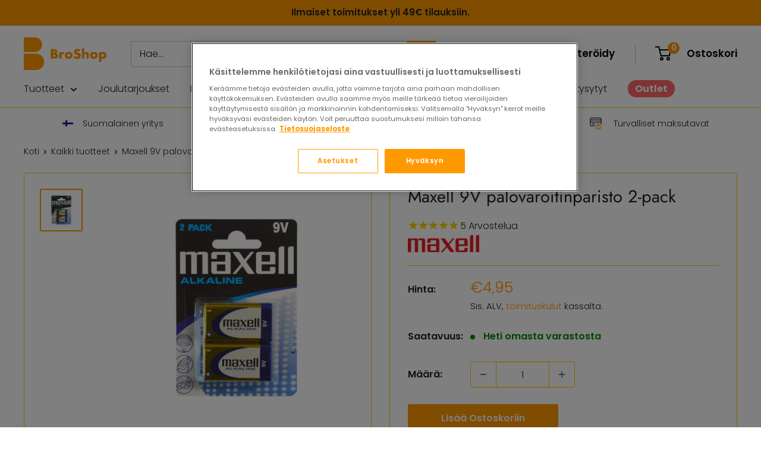

--- FILE ---
content_type: text/html; charset=utf-8
request_url: https://www.broshop.fi/products/maxell-9v-palovaroitinparisto-2-pack
body_size: 39874
content:
<!doctype html>

<html class="no-js" lang="fi">
  <head>
    <meta charset="utf-8">
    <meta name="viewport" content="width=device-width, initial-scale=1.0, height=device-height, minimum-scale=1.0, maximum-scale=1.0">
    <meta name="theme-color" content="#ff9900"><title>Maxell 9V palovaroitinparisto 2-pack
</title><meta name="description" content="Maxell 9V palovaroitinparisto valmistetaan Euroopassa ja tunnetaan korkeasta laadustaan. Palovaroitinparisto on hyvä vaihtaa kerran vuodessa, niin siitä ei koskaan pääse virta loppumaan. Käyttöaika 5 vuotta valmistuksesta. Pakkauksessa 2 kpl 9V-paristoa."><link rel="canonical" href="https://www.broshop.fi/products/maxell-9v-palovaroitinparisto-2-pack"><link rel="shortcut icon" href="//www.broshop.fi/cdn/shop/files/BroShop_Logo_2_Orange_96x96.png?v=1632303012" type="image/png"><link rel="preload" as="style" href="//www.broshop.fi/cdn/shop/t/4/assets/theme.css?v=85672778138563000841708423390">
    <link rel="preload" as="script" href="//www.broshop.fi/cdn/shop/t/4/assets/theme.min.js?v=32866492836328111761697048654">
    <link rel="preconnect" href="https://cdn.shopify.com">
    <link rel="preconnect" href="https://fonts.shopifycdn.com">
    <link rel="dns-prefetch" href="https://productreviews.shopifycdn.com">
    <link rel="dns-prefetch" href="https://ajax.googleapis.com">
    <link rel="dns-prefetch" href="https://maps.googleapis.com">
    <link rel="dns-prefetch" href="https://maps.gstatic.com">

    <meta property="og:type" content="product">
  <meta property="og:title" content="Maxell 9V palovaroitinparisto 2-pack"><meta property="og:image" content="http://www.broshop.fi/cdn/shop/products/Maxell-9v-2pack.jpg?v=1643369406">
    <meta property="og:image:secure_url" content="https://www.broshop.fi/cdn/shop/products/Maxell-9v-2pack.jpg?v=1643369406">
    <meta property="og:image:width" content="2048">
    <meta property="og:image:height" content="2048"><meta property="product:price:amount" content="4,95">
  <meta property="product:price:currency" content="EUR"><meta property="og:description" content="Maxell 9V palovaroitinparisto valmistetaan Euroopassa ja tunnetaan korkeasta laadustaan. Palovaroitinparisto on hyvä vaihtaa kerran vuodessa, niin siitä ei koskaan pääse virta loppumaan. Käyttöaika 5 vuotta valmistuksesta. Pakkauksessa 2 kpl 9V-paristoa."><meta property="og:url" content="https://www.broshop.fi/products/maxell-9v-palovaroitinparisto-2-pack">
<meta property="og:site_name" content="BroShop Oy"><meta name="twitter:card" content="summary"><meta name="twitter:title" content="Maxell 9V palovaroitinparisto 2-pack">
  <meta name="twitter:description" content="Laadukas Maxell 9V palovaroitinparisto 2 kappaleen pakkauksessa. Maxell palovaroitinparisto valmistetaan Euroopassa ja tunnetaan korkeasta laadustaan. Se tunnetaan myös nimellä 9 voltin (V) paristo tai 6LR61.
Palovaroitin alkaa piippaamaan pariston virran loppumista keskellä yötä ja herättää koko perheen. Tuttua eikö? Palovaroitinparisto on hyvä vaihtaa kerran vuodessa, niin siitä ei koskaan pääse virta loppumaan.
Alkaliparistojen käyttöaika on 5 vuotta valmistuspäivästä.

laadukas ja luotettava Maxell alkaliparisto
2 kappaleen pakkaus
valmistetaan Euroopassa
paristotyyppi 6LR61 (9V-paristo)
pariston jännite 9 V

Yhteensopivuus: 9V, 6LR61, PP3 E-Block, Transistor, MN1604, 522, 4022, K9V, A1604, 6AM6
Katso paristo-opas täältä.">
  <meta name="twitter:image" content="https://www.broshop.fi/cdn/shop/products/Maxell-9v-2pack_600x600_crop_center.jpg?v=1643369406">
    <link rel="preload" href="//www.broshop.fi/cdn/fonts/jost/jost_n4.d47a1b6347ce4a4c9f437608011273009d91f2b7.woff2" as="font" type="font/woff2" crossorigin><link rel="preload" href="//www.broshop.fi/cdn/fonts/poppins/poppins_n3.05f58335c3209cce17da4f1f1ab324ebe2982441.woff2" as="font" type="font/woff2" crossorigin><style>
  @font-face {
  font-family: Jost;
  font-weight: 400;
  font-style: normal;
  font-display: swap;
  src: url("//www.broshop.fi/cdn/fonts/jost/jost_n4.d47a1b6347ce4a4c9f437608011273009d91f2b7.woff2") format("woff2"),
       url("//www.broshop.fi/cdn/fonts/jost/jost_n4.791c46290e672b3f85c3d1c651ef2efa3819eadd.woff") format("woff");
}

  @font-face {
  font-family: Poppins;
  font-weight: 300;
  font-style: normal;
  font-display: swap;
  src: url("//www.broshop.fi/cdn/fonts/poppins/poppins_n3.05f58335c3209cce17da4f1f1ab324ebe2982441.woff2") format("woff2"),
       url("//www.broshop.fi/cdn/fonts/poppins/poppins_n3.6971368e1f131d2c8ff8e3a44a36b577fdda3ff5.woff") format("woff");
}

@font-face {
  font-family: Poppins;
  font-weight: 600;
  font-style: normal;
  font-display: swap;
  src: url("//www.broshop.fi/cdn/fonts/poppins/poppins_n6.aa29d4918bc243723d56b59572e18228ed0786f6.woff2") format("woff2"),
       url("//www.broshop.fi/cdn/fonts/poppins/poppins_n6.5f815d845fe073750885d5b7e619ee00e8111208.woff") format("woff");
}

@font-face {
  font-family: Jost;
  font-weight: 400;
  font-style: italic;
  font-display: swap;
  src: url("//www.broshop.fi/cdn/fonts/jost/jost_i4.b690098389649750ada222b9763d55796c5283a5.woff2") format("woff2"),
       url("//www.broshop.fi/cdn/fonts/jost/jost_i4.fd766415a47e50b9e391ae7ec04e2ae25e7e28b0.woff") format("woff");
}


  @font-face {
  font-family: Poppins;
  font-weight: 400;
  font-style: normal;
  font-display: swap;
  src: url("//www.broshop.fi/cdn/fonts/poppins/poppins_n4.0ba78fa5af9b0e1a374041b3ceaadf0a43b41362.woff2") format("woff2"),
       url("//www.broshop.fi/cdn/fonts/poppins/poppins_n4.214741a72ff2596839fc9760ee7a770386cf16ca.woff") format("woff");
}

  @font-face {
  font-family: Poppins;
  font-weight: 300;
  font-style: italic;
  font-display: swap;
  src: url("//www.broshop.fi/cdn/fonts/poppins/poppins_i3.8536b4423050219f608e17f134fe9ea3b01ed890.woff2") format("woff2"),
       url("//www.broshop.fi/cdn/fonts/poppins/poppins_i3.0f4433ada196bcabf726ed78f8e37e0995762f7f.woff") format("woff");
}

  @font-face {
  font-family: Poppins;
  font-weight: 400;
  font-style: italic;
  font-display: swap;
  src: url("//www.broshop.fi/cdn/fonts/poppins/poppins_i4.846ad1e22474f856bd6b81ba4585a60799a9f5d2.woff2") format("woff2"),
       url("//www.broshop.fi/cdn/fonts/poppins/poppins_i4.56b43284e8b52fc64c1fd271f289a39e8477e9ec.woff") format("woff");
}


  :root {
    --default-text-font-size : 15px;
    --base-text-font-size    : 16px;
    --heading-font-family    : Jost, sans-serif;
    --heading-font-weight    : 400;
    --heading-font-style     : normal;
    --text-font-family       : Poppins, sans-serif;
    --text-font-weight       : 300;
    --text-font-style        : normal;
    --text-font-bolder-weight: 600;
    --text-link-decoration   : underline;

    --text-color               : #212121;
    --text-color-rgb           : 33, 33, 33;
    --heading-color            : #212121;
    --border-color             : #ffcc00;
    --border-color-rgb         : 255, 204, 0;
    --form-border-color        : #e6b800;
    --accent-color             : #ff9900;
    --accent-color-rgb         : 255, 153, 0;
    --link-color               : #ffcc00;
    --link-color-hover         : #b38f00;
    --background               : #ffffff;
    --secondary-background     : #ffffff;
    --secondary-background-rgb : 255, 255, 255;
    --accent-background        : rgba(255, 153, 0, 0.08);

    --input-background: #ffffff;

    --error-color       : #ff0000;
    --error-background  : rgba(255, 0, 0, 0.07);
    --success-color     : #00aa00;
    --success-background: rgba(0, 170, 0, 0.11);

    --primary-button-background      : #ff9900;
    --primary-button-background-rgb  : 255, 153, 0;
    --primary-button-text-color      : #ffffff;
    --secondary-button-background    : #ff6666;
    --secondary-button-background-rgb: 255, 102, 102;
    --secondary-button-text-color    : #ffffff;

    --header-background      : #ffffff;
    --header-text-color      : #000000;
    --header-light-text-color: #404040;
    --header-border-color    : rgba(64, 64, 64, 0.3);
    --header-accent-color    : #ff9900;

    --footer-background-color:    #f3f5f6;
    --footer-heading-text-color:  #212121;
    --footer-body-text-color:     #677279;
    --footer-body-text-color-rgb: 103, 114, 121;
    --footer-accent-color:        #ffcc00;
    --footer-accent-color-rgb:    255, 204, 0;
    --footer-border:              none;
    
    --flickity-arrow-color: #997a00;--product-on-sale-accent           : #ff6666;
    --product-on-sale-accent-rgb       : 255, 102, 102;
    --product-on-sale-color            : #000000;
    --product-in-stock-color           : #008a00;
    --product-low-stock-color          : #ee0000;
    --product-sold-out-color           : #8a9297;
    --product-custom-label-1-background: #008a00;
    --product-custom-label-1-color     : #ffffff;
    --product-custom-label-2-background: #00a500;
    --product-custom-label-2-color     : #ffffff;
    --product-review-star-color        : #ffbd00;

    --mobile-container-gutter : 20px;
    --desktop-container-gutter: 40px;

    /* Shopify related variables */
    --payment-terms-background-color: #ffffff;
  }
</style>

<script>
  // IE11 does not have support for CSS variables, so we have to polyfill them
  if (!(((window || {}).CSS || {}).supports && window.CSS.supports('(--a: 0)'))) {
    const script = document.createElement('script');
    script.type = 'text/javascript';
    script.src = 'https://cdn.jsdelivr.net/npm/css-vars-ponyfill@2';
    script.onload = function() {
      cssVars({});
    };

    document.getElementsByTagName('head')[0].appendChild(script);
  }
</script>


    <script>window.performance && window.performance.mark && window.performance.mark('shopify.content_for_header.start');</script><meta name="facebook-domain-verification" content="fpe4lychqvenxm2cjoaimrwt4mway2">
<meta name="google-site-verification" content="Np9x0yAi0FdEw3tYEgXJH03dyXSmD-WreVYyw7o34rA">
<meta id="shopify-digital-wallet" name="shopify-digital-wallet" content="/57724043431/digital_wallets/dialog">
<meta name="shopify-checkout-api-token" content="1cc0867367cdb18cd11b626e807a1469">
<link rel="alternate" type="application/json+oembed" href="https://www.broshop.fi/products/maxell-9v-palovaroitinparisto-2-pack.oembed">
<script async="async" src="/checkouts/internal/preloads.js?locale=fi-FI"></script>
<link rel="preconnect" href="https://shop.app" crossorigin="anonymous">
<script async="async" src="https://shop.app/checkouts/internal/preloads.js?locale=fi-FI&shop_id=57724043431" crossorigin="anonymous"></script>
<script id="apple-pay-shop-capabilities" type="application/json">{"shopId":57724043431,"countryCode":"FI","currencyCode":"EUR","merchantCapabilities":["supports3DS"],"merchantId":"gid:\/\/shopify\/Shop\/57724043431","merchantName":"BroShop Oy","requiredBillingContactFields":["postalAddress","email","phone"],"requiredShippingContactFields":["postalAddress","email","phone"],"shippingType":"shipping","supportedNetworks":["visa","maestro","masterCard","amex"],"total":{"type":"pending","label":"BroShop Oy","amount":"1.00"},"shopifyPaymentsEnabled":true,"supportsSubscriptions":true}</script>
<script id="shopify-features" type="application/json">{"accessToken":"1cc0867367cdb18cd11b626e807a1469","betas":["rich-media-storefront-analytics"],"domain":"www.broshop.fi","predictiveSearch":true,"shopId":57724043431,"locale":"fi"}</script>
<script>var Shopify = Shopify || {};
Shopify.shop = "broshopfi.myshopify.com";
Shopify.locale = "fi";
Shopify.currency = {"active":"EUR","rate":"1.0"};
Shopify.country = "FI";
Shopify.theme = {"name":"Warehouse","id":125592862887,"schema_name":"Warehouse","schema_version":"2.0.0","theme_store_id":871,"role":"main"};
Shopify.theme.handle = "null";
Shopify.theme.style = {"id":null,"handle":null};
Shopify.cdnHost = "www.broshop.fi/cdn";
Shopify.routes = Shopify.routes || {};
Shopify.routes.root = "/";</script>
<script type="module">!function(o){(o.Shopify=o.Shopify||{}).modules=!0}(window);</script>
<script>!function(o){function n(){var o=[];function n(){o.push(Array.prototype.slice.apply(arguments))}return n.q=o,n}var t=o.Shopify=o.Shopify||{};t.loadFeatures=n(),t.autoloadFeatures=n()}(window);</script>
<script>
  window.ShopifyPay = window.ShopifyPay || {};
  window.ShopifyPay.apiHost = "shop.app\/pay";
  window.ShopifyPay.redirectState = null;
</script>
<script id="shop-js-analytics" type="application/json">{"pageType":"product"}</script>
<script defer="defer" async type="module" src="//www.broshop.fi/cdn/shopifycloud/shop-js/modules/v2/client.init-shop-cart-sync_DIa52H0l.fi.esm.js"></script>
<script defer="defer" async type="module" src="//www.broshop.fi/cdn/shopifycloud/shop-js/modules/v2/chunk.common_wBqwUSyV.esm.js"></script>
<script type="module">
  await import("//www.broshop.fi/cdn/shopifycloud/shop-js/modules/v2/client.init-shop-cart-sync_DIa52H0l.fi.esm.js");
await import("//www.broshop.fi/cdn/shopifycloud/shop-js/modules/v2/chunk.common_wBqwUSyV.esm.js");

  window.Shopify.SignInWithShop?.initShopCartSync?.({"fedCMEnabled":true,"windoidEnabled":true});

</script>
<script>
  window.Shopify = window.Shopify || {};
  if (!window.Shopify.featureAssets) window.Shopify.featureAssets = {};
  window.Shopify.featureAssets['shop-js'] = {"shop-cart-sync":["modules/v2/client.shop-cart-sync_MErC2kiO.fi.esm.js","modules/v2/chunk.common_wBqwUSyV.esm.js"],"init-fed-cm":["modules/v2/client.init-fed-cm_lc7fsceG.fi.esm.js","modules/v2/chunk.common_wBqwUSyV.esm.js"],"init-shop-email-lookup-coordinator":["modules/v2/client.init-shop-email-lookup-coordinator_CuPEBnPy.fi.esm.js","modules/v2/chunk.common_wBqwUSyV.esm.js"],"shop-cash-offers":["modules/v2/client.shop-cash-offers_Dr7K6rXs.fi.esm.js","modules/v2/chunk.common_wBqwUSyV.esm.js","modules/v2/chunk.modal_CR7E_vDC.esm.js"],"init-shop-cart-sync":["modules/v2/client.init-shop-cart-sync_DIa52H0l.fi.esm.js","modules/v2/chunk.common_wBqwUSyV.esm.js"],"init-windoid":["modules/v2/client.init-windoid_BCK-fV8p.fi.esm.js","modules/v2/chunk.common_wBqwUSyV.esm.js"],"shop-toast-manager":["modules/v2/client.shop-toast-manager_BrQBhsaY.fi.esm.js","modules/v2/chunk.common_wBqwUSyV.esm.js"],"pay-button":["modules/v2/client.pay-button_BTJbdl5D.fi.esm.js","modules/v2/chunk.common_wBqwUSyV.esm.js"],"shop-button":["modules/v2/client.shop-button_C1rzFVit.fi.esm.js","modules/v2/chunk.common_wBqwUSyV.esm.js"],"shop-login-button":["modules/v2/client.shop-login-button_B5ubTQzV.fi.esm.js","modules/v2/chunk.common_wBqwUSyV.esm.js","modules/v2/chunk.modal_CR7E_vDC.esm.js"],"avatar":["modules/v2/client.avatar_BTnouDA3.fi.esm.js"],"shop-follow-button":["modules/v2/client.shop-follow-button_CjnH9jUr.fi.esm.js","modules/v2/chunk.common_wBqwUSyV.esm.js","modules/v2/chunk.modal_CR7E_vDC.esm.js"],"init-customer-accounts-sign-up":["modules/v2/client.init-customer-accounts-sign-up_B6oiOJL4.fi.esm.js","modules/v2/client.shop-login-button_B5ubTQzV.fi.esm.js","modules/v2/chunk.common_wBqwUSyV.esm.js","modules/v2/chunk.modal_CR7E_vDC.esm.js"],"init-shop-for-new-customer-accounts":["modules/v2/client.init-shop-for-new-customer-accounts_PqVUOqp9.fi.esm.js","modules/v2/client.shop-login-button_B5ubTQzV.fi.esm.js","modules/v2/chunk.common_wBqwUSyV.esm.js","modules/v2/chunk.modal_CR7E_vDC.esm.js"],"init-customer-accounts":["modules/v2/client.init-customer-accounts_CjTmMvyT.fi.esm.js","modules/v2/client.shop-login-button_B5ubTQzV.fi.esm.js","modules/v2/chunk.common_wBqwUSyV.esm.js","modules/v2/chunk.modal_CR7E_vDC.esm.js"],"checkout-modal":["modules/v2/client.checkout-modal_CCxouFOx.fi.esm.js","modules/v2/chunk.common_wBqwUSyV.esm.js","modules/v2/chunk.modal_CR7E_vDC.esm.js"],"lead-capture":["modules/v2/client.lead-capture_8uFdbY4j.fi.esm.js","modules/v2/chunk.common_wBqwUSyV.esm.js","modules/v2/chunk.modal_CR7E_vDC.esm.js"],"shop-login":["modules/v2/client.shop-login_B8a9Vds0.fi.esm.js","modules/v2/chunk.common_wBqwUSyV.esm.js","modules/v2/chunk.modal_CR7E_vDC.esm.js"],"payment-terms":["modules/v2/client.payment-terms_DBwNpez0.fi.esm.js","modules/v2/chunk.common_wBqwUSyV.esm.js","modules/v2/chunk.modal_CR7E_vDC.esm.js"]};
</script>
<script>(function() {
  var isLoaded = false;
  function asyncLoad() {
    if (isLoaded) return;
    isLoaded = true;
    var urls = ["https:\/\/cdn1.stamped.io\/files\/widget.min.js?shop=broshopfi.myshopify.com","https:\/\/app.testimonialhub.com\/shopifyapp\/showsrstemplate.js?shop=broshopfi.myshopify.com"];
    for (var i = 0; i < urls.length; i++) {
      var s = document.createElement('script');
      s.type = 'text/javascript';
      s.async = true;
      s.src = urls[i];
      var x = document.getElementsByTagName('script')[0];
      x.parentNode.insertBefore(s, x);
    }
  };
  if(window.attachEvent) {
    window.attachEvent('onload', asyncLoad);
  } else {
    window.addEventListener('load', asyncLoad, false);
  }
})();</script>
<script id="__st">var __st={"a":57724043431,"offset":7200,"reqid":"990b3dce-65b4-436b-9fb9-bdc0fec4dbfd-1764938395","pageurl":"www.broshop.fi\/products\/maxell-9v-palovaroitinparisto-2-pack","u":"93036bf147a9","p":"product","rtyp":"product","rid":7537462640882};</script>
<script>window.ShopifyPaypalV4VisibilityTracking = true;</script>
<script id="captcha-bootstrap">!function(){'use strict';const t='contact',e='account',n='new_comment',o=[[t,t],['blogs',n],['comments',n],[t,'customer']],c=[[e,'customer_login'],[e,'guest_login'],[e,'recover_customer_password'],[e,'create_customer']],r=t=>t.map((([t,e])=>`form[action*='/${t}']:not([data-nocaptcha='true']) input[name='form_type'][value='${e}']`)).join(','),a=t=>()=>t?[...document.querySelectorAll(t)].map((t=>t.form)):[];function s(){const t=[...o],e=r(t);return a(e)}const i='password',u='form_key',d=['recaptcha-v3-token','g-recaptcha-response','h-captcha-response',i],f=()=>{try{return window.sessionStorage}catch{return}},m='__shopify_v',_=t=>t.elements[u];function p(t,e,n=!1){try{const o=window.sessionStorage,c=JSON.parse(o.getItem(e)),{data:r}=function(t){const{data:e,action:n}=t;return t[m]||n?{data:e,action:n}:{data:t,action:n}}(c);for(const[e,n]of Object.entries(r))t.elements[e]&&(t.elements[e].value=n);n&&o.removeItem(e)}catch(o){console.error('form repopulation failed',{error:o})}}const l='form_type',E='cptcha';function T(t){t.dataset[E]=!0}const w=window,h=w.document,L='Shopify',v='ce_forms',y='captcha';let A=!1;((t,e)=>{const n=(g='f06e6c50-85a8-45c8-87d0-21a2b65856fe',I='https://cdn.shopify.com/shopifycloud/storefront-forms-hcaptcha/ce_storefront_forms_captcha_hcaptcha.v1.5.2.iife.js',D={infoText:'hCaptchan suojaama',privacyText:'Tietosuoja',termsText:'Ehdot'},(t,e,n)=>{const o=w[L][v],c=o.bindForm;if(c)return c(t,g,e,D).then(n);var r;o.q.push([[t,g,e,D],n]),r=I,A||(h.body.append(Object.assign(h.createElement('script'),{id:'captcha-provider',async:!0,src:r})),A=!0)});var g,I,D;w[L]=w[L]||{},w[L][v]=w[L][v]||{},w[L][v].q=[],w[L][y]=w[L][y]||{},w[L][y].protect=function(t,e){n(t,void 0,e),T(t)},Object.freeze(w[L][y]),function(t,e,n,w,h,L){const[v,y,A,g]=function(t,e,n){const i=e?o:[],u=t?c:[],d=[...i,...u],f=r(d),m=r(i),_=r(d.filter((([t,e])=>n.includes(e))));return[a(f),a(m),a(_),s()]}(w,h,L),I=t=>{const e=t.target;return e instanceof HTMLFormElement?e:e&&e.form},D=t=>v().includes(t);t.addEventListener('submit',(t=>{const e=I(t);if(!e)return;const n=D(e)&&!e.dataset.hcaptchaBound&&!e.dataset.recaptchaBound,o=_(e),c=g().includes(e)&&(!o||!o.value);(n||c)&&t.preventDefault(),c&&!n&&(function(t){try{if(!f())return;!function(t){const e=f();if(!e)return;const n=_(t);if(!n)return;const o=n.value;o&&e.removeItem(o)}(t);const e=Array.from(Array(32),(()=>Math.random().toString(36)[2])).join('');!function(t,e){_(t)||t.append(Object.assign(document.createElement('input'),{type:'hidden',name:u})),t.elements[u].value=e}(t,e),function(t,e){const n=f();if(!n)return;const o=[...t.querySelectorAll(`input[type='${i}']`)].map((({name:t})=>t)),c=[...d,...o],r={};for(const[a,s]of new FormData(t).entries())c.includes(a)||(r[a]=s);n.setItem(e,JSON.stringify({[m]:1,action:t.action,data:r}))}(t,e)}catch(e){console.error('failed to persist form',e)}}(e),e.submit())}));const S=(t,e)=>{t&&!t.dataset[E]&&(n(t,e.some((e=>e===t))),T(t))};for(const o of['focusin','change'])t.addEventListener(o,(t=>{const e=I(t);D(e)&&S(e,y())}));const B=e.get('form_key'),M=e.get(l),P=B&&M;t.addEventListener('DOMContentLoaded',(()=>{const t=y();if(P)for(const e of t)e.elements[l].value===M&&p(e,B);[...new Set([...A(),...v().filter((t=>'true'===t.dataset.shopifyCaptcha))])].forEach((e=>S(e,t)))}))}(h,new URLSearchParams(w.location.search),n,t,e,['guest_login'])})(!0,!0)}();</script>
<script integrity="sha256-52AcMU7V7pcBOXWImdc/TAGTFKeNjmkeM1Pvks/DTgc=" data-source-attribution="shopify.loadfeatures" defer="defer" src="//www.broshop.fi/cdn/shopifycloud/storefront/assets/storefront/load_feature-81c60534.js" crossorigin="anonymous"></script>
<script crossorigin="anonymous" defer="defer" src="//www.broshop.fi/cdn/shopifycloud/storefront/assets/shopify_pay/storefront-65b4c6d7.js?v=20250812"></script>
<script data-source-attribution="shopify.dynamic_checkout.dynamic.init">var Shopify=Shopify||{};Shopify.PaymentButton=Shopify.PaymentButton||{isStorefrontPortableWallets:!0,init:function(){window.Shopify.PaymentButton.init=function(){};var t=document.createElement("script");t.src="https://www.broshop.fi/cdn/shopifycloud/portable-wallets/latest/portable-wallets.fi.js",t.type="module",document.head.appendChild(t)}};
</script>
<script data-source-attribution="shopify.dynamic_checkout.buyer_consent">
  function portableWalletsHideBuyerConsent(e){var t=document.getElementById("shopify-buyer-consent"),n=document.getElementById("shopify-subscription-policy-button");t&&n&&(t.classList.add("hidden"),t.setAttribute("aria-hidden","true"),n.removeEventListener("click",e))}function portableWalletsShowBuyerConsent(e){var t=document.getElementById("shopify-buyer-consent"),n=document.getElementById("shopify-subscription-policy-button");t&&n&&(t.classList.remove("hidden"),t.removeAttribute("aria-hidden"),n.addEventListener("click",e))}window.Shopify?.PaymentButton&&(window.Shopify.PaymentButton.hideBuyerConsent=portableWalletsHideBuyerConsent,window.Shopify.PaymentButton.showBuyerConsent=portableWalletsShowBuyerConsent);
</script>
<script data-source-attribution="shopify.dynamic_checkout.cart.bootstrap">document.addEventListener("DOMContentLoaded",(function(){function t(){return document.querySelector("shopify-accelerated-checkout-cart, shopify-accelerated-checkout")}if(t())Shopify.PaymentButton.init();else{new MutationObserver((function(e,n){t()&&(Shopify.PaymentButton.init(),n.disconnect())})).observe(document.body,{childList:!0,subtree:!0})}}));
</script>
<script id='scb4127' type='text/javascript' async='' src='https://www.broshop.fi/cdn/shopifycloud/privacy-banner/storefront-banner.js'></script><link id="shopify-accelerated-checkout-styles" rel="stylesheet" media="screen" href="https://www.broshop.fi/cdn/shopifycloud/portable-wallets/latest/accelerated-checkout-backwards-compat.css" crossorigin="anonymous">
<style id="shopify-accelerated-checkout-cart">
        #shopify-buyer-consent {
  margin-top: 1em;
  display: inline-block;
  width: 100%;
}

#shopify-buyer-consent.hidden {
  display: none;
}

#shopify-subscription-policy-button {
  background: none;
  border: none;
  padding: 0;
  text-decoration: underline;
  font-size: inherit;
  cursor: pointer;
}

#shopify-subscription-policy-button::before {
  box-shadow: none;
}

      </style>

<script>window.performance && window.performance.mark && window.performance.mark('shopify.content_for_header.end');</script>

    <link rel="stylesheet" href="//www.broshop.fi/cdn/shop/t/4/assets/theme.css?v=85672778138563000841708423390">

    
  <script type="application/ld+json">
  {
    "@context": "http://schema.org",
    "@type": "Product",
    "offers": [{
          "@type": "Offer",
          "name": "Default Title",
          "availability":"https://schema.org/InStock",
          "price": 4.95,
          "priceCurrency": "EUR",
          "priceValidUntil": "2025-12-15","sku": "723924","url": "/products/maxell-9v-palovaroitinparisto-2-pack?variant=42392906694898"
        }
],
      "gtin13": "4902580165161",
      "productId": "4902580165161",
    "brand": {
      "name": "Maxell"
    },
    "name": "Maxell 9V palovaroitinparisto 2-pack",
    "description": "Laadukas Maxell 9V palovaroitinparisto 2 kappaleen pakkauksessa. Maxell palovaroitinparisto valmistetaan Euroopassa ja tunnetaan korkeasta laadustaan. Se tunnetaan myös nimellä 9 voltin (V) paristo tai 6LR61.\nPalovaroitin alkaa piippaamaan pariston virran loppumista keskellä yötä ja herättää koko perheen. Tuttua eikö? Palovaroitinparisto on hyvä vaihtaa kerran vuodessa, niin siitä ei koskaan pääse virta loppumaan.\nAlkaliparistojen käyttöaika on 5 vuotta valmistuspäivästä.\n\nlaadukas ja luotettava Maxell alkaliparisto\n2 kappaleen pakkaus\nvalmistetaan Euroopassa\nparistotyyppi 6LR61 (9V-paristo)\npariston jännite 9 V\n\nYhteensopivuus: 9V, 6LR61, PP3 E-Block, Transistor, MN1604, 522, 4022, K9V, A1604, 6AM6\nKatso paristo-opas täältä.",
    "category": "Batteries",
    "url": "/products/maxell-9v-palovaroitinparisto-2-pack",
    "sku": "723924",
    "image": {
      "@type": "ImageObject",
      "url": "https://www.broshop.fi/cdn/shop/products/Maxell-9v-2pack_1024x.jpg?v=1643369406",
      "image": "https://www.broshop.fi/cdn/shop/products/Maxell-9v-2pack_1024x.jpg?v=1643369406",
      "name": "Maxell 9V palovaroitinparisto 2-pack",
      "width": "1024",
      "height": "1024"
    }
  }
  </script>



  <script type="application/ld+json">
  {
    "@context": "http://schema.org",
    "@type": "BreadcrumbList",
  "itemListElement": [{
      "@type": "ListItem",
      "position": 1,
      "name": "Koti",
      "item": "https://www.broshop.fi"
    },{
          "@type": "ListItem",
          "position": 2,
          "name": "Maxell 9V palovaroitinparisto 2-pack",
          "item": "https://www.broshop.fi/products/maxell-9v-palovaroitinparisto-2-pack"
        }]
  }
  </script>




<!-- CookiePro Cookies Consent Notice start for broshop.fi  -->
<script type="text/javascript" src="https://cookie-cdn.cookiepro.com/consent/018dc12e-00e0-7ddc-9923-247611a2d483/OtAutoBlock.js" ></script>
<script src="https://cookie-cdn.cookiepro.com/scripttemplates/otSDKStub.js"  type="text/javascript" charset="UTF-8" data-domain-script="018dc12e-00e0-7ddc-9923-247611a2d483" ></script>
<script type="text/javascript">
function OptanonWrapper() { }
</script>
<!-- CookiePro Cookies Consent Notice end for broshop.fi -->


    
<!-- Google Tag Manager  -->
      <script>(function(w,d,s,l,i){w[l]=w[l]||[];w[l].push({'gtm.start':
      new Date().getTime(),event:'gtm.js'});var f=d.getElementsByTagName(s)[0],
      j=d.createElement(s),dl=l!='dataLayer'?'&l='+l:'';j.async=true;j.src=
      'https://www.googletagmanager.com/gtm.js?id='+i+dl;f.parentNode.insertBefore(j,f);
      })(window,document,'script','dataLayer','GTM-WH5QK66');</script>
<!-- End Google Tag Manager -->

    
  

    <script>
      // This allows to expose several variables to the global scope, to be used in scripts
      window.theme = {
        pageType: "product",
        cartCount: 0,
        moneyFormat: "€{{amount_with_comma_separator}}",
        moneyWithCurrencyFormat: "€{{amount_with_comma_separator}} EUR",
        showDiscount: true,
        discountMode: "saving",
        searchMode: "product,article",
        searchUnavailableProducts: "last",
        cartType: "drawer"
      };

      window.routes = {
        rootUrl: "\/",
        rootUrlWithoutSlash: '',
        cartUrl: "\/cart",
        cartAddUrl: "\/cart\/add",
        cartChangeUrl: "\/cart\/change",
        searchUrl: "\/search",
        productRecommendationsUrl: "\/recommendations\/products"
      };

      window.languages = {
        productRegularPrice: "Normaalihinta",
        productSalePrice: "Alennushinta",
        collectionOnSaleLabel: "ALE {{savings}}",
        productFormUnavailable: "Ei saatavilla",
        productFormAddToCart: "Lisää Ostoskoriin",
        productFormSoldOut: "Loppunut varastosta",
        productAdded: "Tuote lisätty ostoskoriin",
        productAddedShort: "Lisätty!",
        shippingEstimatorNoResults: "Osoitteellesi ei löytynyt toimitusta.\n",
        shippingEstimatorOneResult: "Osoitteellesi on yksi toimitustapa",
        shippingEstimatorMultipleResults: "Osoitteellesi on {{count}} toimitustapaa:",
        shippingEstimatorErrors: "Joitakin virheitä:"
      };

      window.lazySizesConfig = {
        loadHidden: false,
        hFac: 0.8,
        expFactor: 3,
        customMedia: {
          '--phone': '(max-width: 640px)',
          '--tablet': '(min-width: 641px) and (max-width: 1023px)',
          '--lap': '(min-width: 1024px)'
        }
      };

      document.documentElement.className = document.documentElement.className.replace('no-js', 'js');
    </script><script src="//www.broshop.fi/cdn/shop/t/4/assets/theme.min.js?v=32866492836328111761697048654" defer></script>
    <script src="//www.broshop.fi/cdn/shop/t/4/assets/custom.js?v=102476495355921946141629097003" defer></script><script>
        (function () {
          window.onpageshow = function() {
            // We force re-freshing the cart content onpageshow, as most browsers will serve a cache copy when hitting the
            // back button, which cause staled data
            document.documentElement.dispatchEvent(new CustomEvent('cart:refresh', {
              bubbles: true,
              detail: {scrollToTop: false}
            }));
          };
        })();
      </script><!-- BEGIN app block: shopify://apps/also-bought/blocks/app-embed-block/b94b27b4-738d-4d92-9e60-43c22d1da3f2 --><script>
    window.codeblackbelt = window.codeblackbelt || {};
    window.codeblackbelt.shop = window.codeblackbelt.shop || 'broshopfi.myshopify.com';
    
        window.codeblackbelt.productId = 7537462640882;</script><script src="//cdn.codeblackbelt.com/widgets/also-bought/main.min.js?version=2025120514+0200" async></script>
<!-- END app block --><!-- BEGIN app block: shopify://apps/klaviyo-email-marketing-sms/blocks/klaviyo-onsite-embed/2632fe16-c075-4321-a88b-50b567f42507 -->












  <script async src="https://static.klaviyo.com/onsite/js/Xsi5bk/klaviyo.js?company_id=Xsi5bk"></script>
  <script>!function(){if(!window.klaviyo){window._klOnsite=window._klOnsite||[];try{window.klaviyo=new Proxy({},{get:function(n,i){return"push"===i?function(){var n;(n=window._klOnsite).push.apply(n,arguments)}:function(){for(var n=arguments.length,o=new Array(n),w=0;w<n;w++)o[w]=arguments[w];var t="function"==typeof o[o.length-1]?o.pop():void 0,e=new Promise((function(n){window._klOnsite.push([i].concat(o,[function(i){t&&t(i),n(i)}]))}));return e}}})}catch(n){window.klaviyo=window.klaviyo||[],window.klaviyo.push=function(){var n;(n=window._klOnsite).push.apply(n,arguments)}}}}();</script>

  
    <script id="viewed_product">
      if (item == null) {
        var _learnq = _learnq || [];

        var MetafieldReviews = null
        var MetafieldYotpoRating = null
        var MetafieldYotpoCount = null
        var MetafieldLooxRating = null
        var MetafieldLooxCount = null
        var okendoProduct = null
        var okendoProductReviewCount = null
        var okendoProductReviewAverageValue = null
        try {
          // The following fields are used for Customer Hub recently viewed in order to add reviews.
          // This information is not part of __kla_viewed. Instead, it is part of __kla_viewed_reviewed_items
          MetafieldReviews = {"rating":{"scale_min":"1.0","scale_max":"5.0","value":"5.0"},"rating_count":4};
          MetafieldYotpoRating = null
          MetafieldYotpoCount = null
          MetafieldLooxRating = null
          MetafieldLooxCount = null

          okendoProduct = null
          // If the okendo metafield is not legacy, it will error, which then requires the new json formatted data
          if (okendoProduct && 'error' in okendoProduct) {
            okendoProduct = null
          }
          okendoProductReviewCount = okendoProduct ? okendoProduct.reviewCount : null
          okendoProductReviewAverageValue = okendoProduct ? okendoProduct.reviewAverageValue : null
        } catch (error) {
          console.error('Error in Klaviyo onsite reviews tracking:', error);
        }

        var item = {
          Name: "Maxell 9V palovaroitinparisto 2-pack",
          ProductID: 7537462640882,
          Categories: ["Alkaliparistot","Globo basis collection - Do not delete","Kaikki tuotteemme","Maxell","Paristot"],
          ImageURL: "https://www.broshop.fi/cdn/shop/products/Maxell-9v-2pack_grande.jpg?v=1643369406",
          URL: "https://www.broshop.fi/products/maxell-9v-palovaroitinparisto-2-pack",
          Brand: "Maxell",
          Price: "€4,95",
          Value: "4,95",
          CompareAtPrice: "€0,00"
        };
        _learnq.push(['track', 'Viewed Product', item]);
        _learnq.push(['trackViewedItem', {
          Title: item.Name,
          ItemId: item.ProductID,
          Categories: item.Categories,
          ImageUrl: item.ImageURL,
          Url: item.URL,
          Metadata: {
            Brand: item.Brand,
            Price: item.Price,
            Value: item.Value,
            CompareAtPrice: item.CompareAtPrice
          },
          metafields:{
            reviews: MetafieldReviews,
            yotpo:{
              rating: MetafieldYotpoRating,
              count: MetafieldYotpoCount,
            },
            loox:{
              rating: MetafieldLooxRating,
              count: MetafieldLooxCount,
            },
            okendo: {
              rating: okendoProductReviewAverageValue,
              count: okendoProductReviewCount,
            }
          }
        }]);
      }
    </script>
  




  <script>
    window.klaviyoReviewsProductDesignMode = false
  </script>







<!-- END app block --><link href="https://monorail-edge.shopifysvc.com" rel="dns-prefetch">
<script>(function(){if ("sendBeacon" in navigator && "performance" in window) {try {var session_token_from_headers = performance.getEntriesByType('navigation')[0].serverTiming.find(x => x.name == '_s').description;} catch {var session_token_from_headers = undefined;}var session_cookie_matches = document.cookie.match(/_shopify_s=([^;]*)/);var session_token_from_cookie = session_cookie_matches && session_cookie_matches.length === 2 ? session_cookie_matches[1] : "";var session_token = session_token_from_headers || session_token_from_cookie || "";function handle_abandonment_event(e) {var entries = performance.getEntries().filter(function(entry) {return /monorail-edge.shopifysvc.com/.test(entry.name);});if (!window.abandonment_tracked && entries.length === 0) {window.abandonment_tracked = true;var currentMs = Date.now();var navigation_start = performance.timing.navigationStart;var payload = {shop_id: 57724043431,url: window.location.href,navigation_start,duration: currentMs - navigation_start,session_token,page_type: "product"};window.navigator.sendBeacon("https://monorail-edge.shopifysvc.com/v1/produce", JSON.stringify({schema_id: "online_store_buyer_site_abandonment/1.1",payload: payload,metadata: {event_created_at_ms: currentMs,event_sent_at_ms: currentMs}}));}}window.addEventListener('pagehide', handle_abandonment_event);}}());</script>
<script id="web-pixels-manager-setup">(function e(e,d,r,n,o){if(void 0===o&&(o={}),!Boolean(null===(a=null===(i=window.Shopify)||void 0===i?void 0:i.analytics)||void 0===a?void 0:a.replayQueue)){var i,a;window.Shopify=window.Shopify||{};var t=window.Shopify;t.analytics=t.analytics||{};var s=t.analytics;s.replayQueue=[],s.publish=function(e,d,r){return s.replayQueue.push([e,d,r]),!0};try{self.performance.mark("wpm:start")}catch(e){}var l=function(){var e={modern:/Edge?\/(1{2}[4-9]|1[2-9]\d|[2-9]\d{2}|\d{4,})\.\d+(\.\d+|)|Firefox\/(1{2}[4-9]|1[2-9]\d|[2-9]\d{2}|\d{4,})\.\d+(\.\d+|)|Chrom(ium|e)\/(9{2}|\d{3,})\.\d+(\.\d+|)|(Maci|X1{2}).+ Version\/(15\.\d+|(1[6-9]|[2-9]\d|\d{3,})\.\d+)([,.]\d+|)( \(\w+\)|)( Mobile\/\w+|) Safari\/|Chrome.+OPR\/(9{2}|\d{3,})\.\d+\.\d+|(CPU[ +]OS|iPhone[ +]OS|CPU[ +]iPhone|CPU IPhone OS|CPU iPad OS)[ +]+(15[._]\d+|(1[6-9]|[2-9]\d|\d{3,})[._]\d+)([._]\d+|)|Android:?[ /-](13[3-9]|1[4-9]\d|[2-9]\d{2}|\d{4,})(\.\d+|)(\.\d+|)|Android.+Firefox\/(13[5-9]|1[4-9]\d|[2-9]\d{2}|\d{4,})\.\d+(\.\d+|)|Android.+Chrom(ium|e)\/(13[3-9]|1[4-9]\d|[2-9]\d{2}|\d{4,})\.\d+(\.\d+|)|SamsungBrowser\/([2-9]\d|\d{3,})\.\d+/,legacy:/Edge?\/(1[6-9]|[2-9]\d|\d{3,})\.\d+(\.\d+|)|Firefox\/(5[4-9]|[6-9]\d|\d{3,})\.\d+(\.\d+|)|Chrom(ium|e)\/(5[1-9]|[6-9]\d|\d{3,})\.\d+(\.\d+|)([\d.]+$|.*Safari\/(?![\d.]+ Edge\/[\d.]+$))|(Maci|X1{2}).+ Version\/(10\.\d+|(1[1-9]|[2-9]\d|\d{3,})\.\d+)([,.]\d+|)( \(\w+\)|)( Mobile\/\w+|) Safari\/|Chrome.+OPR\/(3[89]|[4-9]\d|\d{3,})\.\d+\.\d+|(CPU[ +]OS|iPhone[ +]OS|CPU[ +]iPhone|CPU IPhone OS|CPU iPad OS)[ +]+(10[._]\d+|(1[1-9]|[2-9]\d|\d{3,})[._]\d+)([._]\d+|)|Android:?[ /-](13[3-9]|1[4-9]\d|[2-9]\d{2}|\d{4,})(\.\d+|)(\.\d+|)|Mobile Safari.+OPR\/([89]\d|\d{3,})\.\d+\.\d+|Android.+Firefox\/(13[5-9]|1[4-9]\d|[2-9]\d{2}|\d{4,})\.\d+(\.\d+|)|Android.+Chrom(ium|e)\/(13[3-9]|1[4-9]\d|[2-9]\d{2}|\d{4,})\.\d+(\.\d+|)|Android.+(UC? ?Browser|UCWEB|U3)[ /]?(15\.([5-9]|\d{2,})|(1[6-9]|[2-9]\d|\d{3,})\.\d+)\.\d+|SamsungBrowser\/(5\.\d+|([6-9]|\d{2,})\.\d+)|Android.+MQ{2}Browser\/(14(\.(9|\d{2,})|)|(1[5-9]|[2-9]\d|\d{3,})(\.\d+|))(\.\d+|)|K[Aa][Ii]OS\/(3\.\d+|([4-9]|\d{2,})\.\d+)(\.\d+|)/},d=e.modern,r=e.legacy,n=navigator.userAgent;return n.match(d)?"modern":n.match(r)?"legacy":"unknown"}(),u="modern"===l?"modern":"legacy",c=(null!=n?n:{modern:"",legacy:""})[u],f=function(e){return[e.baseUrl,"/wpm","/b",e.hashVersion,"modern"===e.buildTarget?"m":"l",".js"].join("")}({baseUrl:d,hashVersion:r,buildTarget:u}),m=function(e){var d=e.version,r=e.bundleTarget,n=e.surface,o=e.pageUrl,i=e.monorailEndpoint;return{emit:function(e){var a=e.status,t=e.errorMsg,s=(new Date).getTime(),l=JSON.stringify({metadata:{event_sent_at_ms:s},events:[{schema_id:"web_pixels_manager_load/3.1",payload:{version:d,bundle_target:r,page_url:o,status:a,surface:n,error_msg:t},metadata:{event_created_at_ms:s}}]});if(!i)return console&&console.warn&&console.warn("[Web Pixels Manager] No Monorail endpoint provided, skipping logging."),!1;try{return self.navigator.sendBeacon.bind(self.navigator)(i,l)}catch(e){}var u=new XMLHttpRequest;try{return u.open("POST",i,!0),u.setRequestHeader("Content-Type","text/plain"),u.send(l),!0}catch(e){return console&&console.warn&&console.warn("[Web Pixels Manager] Got an unhandled error while logging to Monorail."),!1}}}}({version:r,bundleTarget:l,surface:e.surface,pageUrl:self.location.href,monorailEndpoint:e.monorailEndpoint});try{o.browserTarget=l,function(e){var d=e.src,r=e.async,n=void 0===r||r,o=e.onload,i=e.onerror,a=e.sri,t=e.scriptDataAttributes,s=void 0===t?{}:t,l=document.createElement("script"),u=document.querySelector("head"),c=document.querySelector("body");if(l.async=n,l.src=d,a&&(l.integrity=a,l.crossOrigin="anonymous"),s)for(var f in s)if(Object.prototype.hasOwnProperty.call(s,f))try{l.dataset[f]=s[f]}catch(e){}if(o&&l.addEventListener("load",o),i&&l.addEventListener("error",i),u)u.appendChild(l);else{if(!c)throw new Error("Did not find a head or body element to append the script");c.appendChild(l)}}({src:f,async:!0,onload:function(){if(!function(){var e,d;return Boolean(null===(d=null===(e=window.Shopify)||void 0===e?void 0:e.analytics)||void 0===d?void 0:d.initialized)}()){var d=window.webPixelsManager.init(e)||void 0;if(d){var r=window.Shopify.analytics;r.replayQueue.forEach((function(e){var r=e[0],n=e[1],o=e[2];d.publishCustomEvent(r,n,o)})),r.replayQueue=[],r.publish=d.publishCustomEvent,r.visitor=d.visitor,r.initialized=!0}}},onerror:function(){return m.emit({status:"failed",errorMsg:"".concat(f," has failed to load")})},sri:function(e){var d=/^sha384-[A-Za-z0-9+/=]+$/;return"string"==typeof e&&d.test(e)}(c)?c:"",scriptDataAttributes:o}),m.emit({status:"loading"})}catch(e){m.emit({status:"failed",errorMsg:(null==e?void 0:e.message)||"Unknown error"})}}})({shopId: 57724043431,storefrontBaseUrl: "https://www.broshop.fi",extensionsBaseUrl: "https://extensions.shopifycdn.com/cdn/shopifycloud/web-pixels-manager",monorailEndpoint: "https://monorail-edge.shopifysvc.com/unstable/produce_batch",surface: "storefront-renderer",enabledBetaFlags: ["2dca8a86"],webPixelsConfigList: [{"id":"3066462550","configuration":"{\"accountID\":\"Xsi5bk\",\"webPixelConfig\":\"eyJlbmFibGVBZGRlZFRvQ2FydEV2ZW50cyI6IHRydWV9\"}","eventPayloadVersion":"v1","runtimeContext":"STRICT","scriptVersion":"d4af381f57c8bae461d0ee05cf51d89a","type":"APP","apiClientId":123074,"privacyPurposes":["ANALYTICS","MARKETING"],"dataSharingAdjustments":{"protectedCustomerApprovalScopes":["read_customer_address","read_customer_email","read_customer_name","read_customer_personal_data","read_customer_phone"]}},{"id":"1077674326","configuration":"{\"config\":\"{\\\"google_tag_ids\\\":[\\\"G-6R8YXTM12B\\\",\\\"AW-10801468909\\\",\\\"GT-TNC3H4R\\\"],\\\"target_country\\\":\\\"FI\\\",\\\"gtag_events\\\":[{\\\"type\\\":\\\"begin_checkout\\\",\\\"action_label\\\":[\\\"G-6R8YXTM12B\\\",\\\"AW-10801468909\\\/TIGBCOjrxIADEO2rxZ4o\\\"]},{\\\"type\\\":\\\"search\\\",\\\"action_label\\\":[\\\"G-6R8YXTM12B\\\",\\\"AW-10801468909\\\/0YboCOvrxIADEO2rxZ4o\\\"]},{\\\"type\\\":\\\"view_item\\\",\\\"action_label\\\":[\\\"G-6R8YXTM12B\\\",\\\"AW-10801468909\\\/PUZcCOLrxIADEO2rxZ4o\\\",\\\"MC-YZFBE3G19P\\\"]},{\\\"type\\\":\\\"purchase\\\",\\\"action_label\\\":[\\\"G-6R8YXTM12B\\\",\\\"AW-10801468909\\\/fE-tCN_rxIADEO2rxZ4o\\\",\\\"MC-YZFBE3G19P\\\"]},{\\\"type\\\":\\\"page_view\\\",\\\"action_label\\\":[\\\"G-6R8YXTM12B\\\",\\\"AW-10801468909\\\/fCpjCNzrxIADEO2rxZ4o\\\",\\\"MC-YZFBE3G19P\\\"]},{\\\"type\\\":\\\"add_payment_info\\\",\\\"action_label\\\":[\\\"G-6R8YXTM12B\\\",\\\"AW-10801468909\\\/WmIwCO7rxIADEO2rxZ4o\\\"]},{\\\"type\\\":\\\"add_to_cart\\\",\\\"action_label\\\":[\\\"G-6R8YXTM12B\\\",\\\"AW-10801468909\\\/E-K-COXrxIADEO2rxZ4o\\\"]}],\\\"enable_monitoring_mode\\\":false}\"}","eventPayloadVersion":"v1","runtimeContext":"OPEN","scriptVersion":"b2a88bafab3e21179ed38636efcd8a93","type":"APP","apiClientId":1780363,"privacyPurposes":[],"dataSharingAdjustments":{"protectedCustomerApprovalScopes":["read_customer_address","read_customer_email","read_customer_name","read_customer_personal_data","read_customer_phone"]}},{"id":"271679830","configuration":"{\"pixel_id\":\"1071472693599693\",\"pixel_type\":\"facebook_pixel\",\"metaapp_system_user_token\":\"-\"}","eventPayloadVersion":"v1","runtimeContext":"OPEN","scriptVersion":"ca16bc87fe92b6042fbaa3acc2fbdaa6","type":"APP","apiClientId":2329312,"privacyPurposes":["ANALYTICS","MARKETING","SALE_OF_DATA"],"dataSharingAdjustments":{"protectedCustomerApprovalScopes":["read_customer_address","read_customer_email","read_customer_name","read_customer_personal_data","read_customer_phone"]}},{"id":"shopify-app-pixel","configuration":"{}","eventPayloadVersion":"v1","runtimeContext":"STRICT","scriptVersion":"0450","apiClientId":"shopify-pixel","type":"APP","privacyPurposes":["ANALYTICS","MARKETING"]},{"id":"shopify-custom-pixel","eventPayloadVersion":"v1","runtimeContext":"LAX","scriptVersion":"0450","apiClientId":"shopify-pixel","type":"CUSTOM","privacyPurposes":["ANALYTICS","MARKETING"]}],isMerchantRequest: false,initData: {"shop":{"name":"BroShop Oy","paymentSettings":{"currencyCode":"EUR"},"myshopifyDomain":"broshopfi.myshopify.com","countryCode":"FI","storefrontUrl":"https:\/\/www.broshop.fi"},"customer":null,"cart":null,"checkout":null,"productVariants":[{"price":{"amount":4.95,"currencyCode":"EUR"},"product":{"title":"Maxell 9V palovaroitinparisto 2-pack","vendor":"Maxell","id":"7537462640882","untranslatedTitle":"Maxell 9V palovaroitinparisto 2-pack","url":"\/products\/maxell-9v-palovaroitinparisto-2-pack","type":"Batteries"},"id":"42392906694898","image":{"src":"\/\/www.broshop.fi\/cdn\/shop\/products\/Maxell-9v-2pack.jpg?v=1643369406"},"sku":"723924","title":"Default Title","untranslatedTitle":"Default Title"}],"purchasingCompany":null},},"https://www.broshop.fi/cdn","ae1676cfwd2530674p4253c800m34e853cb",{"modern":"","legacy":""},{"shopId":"57724043431","storefrontBaseUrl":"https:\/\/www.broshop.fi","extensionBaseUrl":"https:\/\/extensions.shopifycdn.com\/cdn\/shopifycloud\/web-pixels-manager","surface":"storefront-renderer","enabledBetaFlags":"[\"2dca8a86\"]","isMerchantRequest":"false","hashVersion":"ae1676cfwd2530674p4253c800m34e853cb","publish":"custom","events":"[[\"page_viewed\",{}],[\"product_viewed\",{\"productVariant\":{\"price\":{\"amount\":4.95,\"currencyCode\":\"EUR\"},\"product\":{\"title\":\"Maxell 9V palovaroitinparisto 2-pack\",\"vendor\":\"Maxell\",\"id\":\"7537462640882\",\"untranslatedTitle\":\"Maxell 9V palovaroitinparisto 2-pack\",\"url\":\"\/products\/maxell-9v-palovaroitinparisto-2-pack\",\"type\":\"Batteries\"},\"id\":\"42392906694898\",\"image\":{\"src\":\"\/\/www.broshop.fi\/cdn\/shop\/products\/Maxell-9v-2pack.jpg?v=1643369406\"},\"sku\":\"723924\",\"title\":\"Default Title\",\"untranslatedTitle\":\"Default Title\"}}]]"});</script><script>
  window.ShopifyAnalytics = window.ShopifyAnalytics || {};
  window.ShopifyAnalytics.meta = window.ShopifyAnalytics.meta || {};
  window.ShopifyAnalytics.meta.currency = 'EUR';
  var meta = {"product":{"id":7537462640882,"gid":"gid:\/\/shopify\/Product\/7537462640882","vendor":"Maxell","type":"Batteries","variants":[{"id":42392906694898,"price":495,"name":"Maxell 9V palovaroitinparisto 2-pack","public_title":null,"sku":"723924"}],"remote":false},"page":{"pageType":"product","resourceType":"product","resourceId":7537462640882}};
  for (var attr in meta) {
    window.ShopifyAnalytics.meta[attr] = meta[attr];
  }
</script>
<script class="analytics">
  (function () {
    var customDocumentWrite = function(content) {
      var jquery = null;

      if (window.jQuery) {
        jquery = window.jQuery;
      } else if (window.Checkout && window.Checkout.$) {
        jquery = window.Checkout.$;
      }

      if (jquery) {
        jquery('body').append(content);
      }
    };

    var hasLoggedConversion = function(token) {
      if (token) {
        return document.cookie.indexOf('loggedConversion=' + token) !== -1;
      }
      return false;
    }

    var setCookieIfConversion = function(token) {
      if (token) {
        var twoMonthsFromNow = new Date(Date.now());
        twoMonthsFromNow.setMonth(twoMonthsFromNow.getMonth() + 2);

        document.cookie = 'loggedConversion=' + token + '; expires=' + twoMonthsFromNow;
      }
    }

    var trekkie = window.ShopifyAnalytics.lib = window.trekkie = window.trekkie || [];
    if (trekkie.integrations) {
      return;
    }
    trekkie.methods = [
      'identify',
      'page',
      'ready',
      'track',
      'trackForm',
      'trackLink'
    ];
    trekkie.factory = function(method) {
      return function() {
        var args = Array.prototype.slice.call(arguments);
        args.unshift(method);
        trekkie.push(args);
        return trekkie;
      };
    };
    for (var i = 0; i < trekkie.methods.length; i++) {
      var key = trekkie.methods[i];
      trekkie[key] = trekkie.factory(key);
    }
    trekkie.load = function(config) {
      trekkie.config = config || {};
      trekkie.config.initialDocumentCookie = document.cookie;
      var first = document.getElementsByTagName('script')[0];
      var script = document.createElement('script');
      script.type = 'text/javascript';
      script.onerror = function(e) {
        var scriptFallback = document.createElement('script');
        scriptFallback.type = 'text/javascript';
        scriptFallback.onerror = function(error) {
                var Monorail = {
      produce: function produce(monorailDomain, schemaId, payload) {
        var currentMs = new Date().getTime();
        var event = {
          schema_id: schemaId,
          payload: payload,
          metadata: {
            event_created_at_ms: currentMs,
            event_sent_at_ms: currentMs
          }
        };
        return Monorail.sendRequest("https://" + monorailDomain + "/v1/produce", JSON.stringify(event));
      },
      sendRequest: function sendRequest(endpointUrl, payload) {
        // Try the sendBeacon API
        if (window && window.navigator && typeof window.navigator.sendBeacon === 'function' && typeof window.Blob === 'function' && !Monorail.isIos12()) {
          var blobData = new window.Blob([payload], {
            type: 'text/plain'
          });

          if (window.navigator.sendBeacon(endpointUrl, blobData)) {
            return true;
          } // sendBeacon was not successful

        } // XHR beacon

        var xhr = new XMLHttpRequest();

        try {
          xhr.open('POST', endpointUrl);
          xhr.setRequestHeader('Content-Type', 'text/plain');
          xhr.send(payload);
        } catch (e) {
          console.log(e);
        }

        return false;
      },
      isIos12: function isIos12() {
        return window.navigator.userAgent.lastIndexOf('iPhone; CPU iPhone OS 12_') !== -1 || window.navigator.userAgent.lastIndexOf('iPad; CPU OS 12_') !== -1;
      }
    };
    Monorail.produce('monorail-edge.shopifysvc.com',
      'trekkie_storefront_load_errors/1.1',
      {shop_id: 57724043431,
      theme_id: 125592862887,
      app_name: "storefront",
      context_url: window.location.href,
      source_url: "//www.broshop.fi/cdn/s/trekkie.storefront.94e7babdf2ec3663c2b14be7d5a3b25b9303ebb0.min.js"});

        };
        scriptFallback.async = true;
        scriptFallback.src = '//www.broshop.fi/cdn/s/trekkie.storefront.94e7babdf2ec3663c2b14be7d5a3b25b9303ebb0.min.js';
        first.parentNode.insertBefore(scriptFallback, first);
      };
      script.async = true;
      script.src = '//www.broshop.fi/cdn/s/trekkie.storefront.94e7babdf2ec3663c2b14be7d5a3b25b9303ebb0.min.js';
      first.parentNode.insertBefore(script, first);
    };
    trekkie.load(
      {"Trekkie":{"appName":"storefront","development":false,"defaultAttributes":{"shopId":57724043431,"isMerchantRequest":null,"themeId":125592862887,"themeCityHash":"6985576441826795051","contentLanguage":"fi","currency":"EUR","eventMetadataId":"4c4fb695-28d9-4305-b2ef-896090d2729e"},"isServerSideCookieWritingEnabled":true,"monorailRegion":"shop_domain","enabledBetaFlags":["f0df213a"]},"Session Attribution":{},"S2S":{"facebookCapiEnabled":true,"source":"trekkie-storefront-renderer","apiClientId":580111}}
    );

    var loaded = false;
    trekkie.ready(function() {
      if (loaded) return;
      loaded = true;

      window.ShopifyAnalytics.lib = window.trekkie;

      var originalDocumentWrite = document.write;
      document.write = customDocumentWrite;
      try { window.ShopifyAnalytics.merchantGoogleAnalytics.call(this); } catch(error) {};
      document.write = originalDocumentWrite;

      window.ShopifyAnalytics.lib.page(null,{"pageType":"product","resourceType":"product","resourceId":7537462640882,"shopifyEmitted":true});

      var match = window.location.pathname.match(/checkouts\/(.+)\/(thank_you|post_purchase)/)
      var token = match? match[1]: undefined;
      if (!hasLoggedConversion(token)) {
        setCookieIfConversion(token);
        window.ShopifyAnalytics.lib.track("Viewed Product",{"currency":"EUR","variantId":42392906694898,"productId":7537462640882,"productGid":"gid:\/\/shopify\/Product\/7537462640882","name":"Maxell 9V palovaroitinparisto 2-pack","price":"4.95","sku":"723924","brand":"Maxell","variant":null,"category":"Batteries","nonInteraction":true,"remote":false},undefined,undefined,{"shopifyEmitted":true});
      window.ShopifyAnalytics.lib.track("monorail:\/\/trekkie_storefront_viewed_product\/1.1",{"currency":"EUR","variantId":42392906694898,"productId":7537462640882,"productGid":"gid:\/\/shopify\/Product\/7537462640882","name":"Maxell 9V palovaroitinparisto 2-pack","price":"4.95","sku":"723924","brand":"Maxell","variant":null,"category":"Batteries","nonInteraction":true,"remote":false,"referer":"https:\/\/www.broshop.fi\/products\/maxell-9v-palovaroitinparisto-2-pack"});
      }
    });


        var eventsListenerScript = document.createElement('script');
        eventsListenerScript.async = true;
        eventsListenerScript.src = "//www.broshop.fi/cdn/shopifycloud/storefront/assets/shop_events_listener-3da45d37.js";
        document.getElementsByTagName('head')[0].appendChild(eventsListenerScript);

})();</script>
  <script>
  if (!window.ga || (window.ga && typeof window.ga !== 'function')) {
    window.ga = function ga() {
      (window.ga.q = window.ga.q || []).push(arguments);
      if (window.Shopify && window.Shopify.analytics && typeof window.Shopify.analytics.publish === 'function') {
        window.Shopify.analytics.publish("ga_stub_called", {}, {sendTo: "google_osp_migration"});
      }
      console.error("Shopify's Google Analytics stub called with:", Array.from(arguments), "\nSee https://help.shopify.com/manual/promoting-marketing/pixels/pixel-migration#google for more information.");
    };
    if (window.Shopify && window.Shopify.analytics && typeof window.Shopify.analytics.publish === 'function') {
      window.Shopify.analytics.publish("ga_stub_initialized", {}, {sendTo: "google_osp_migration"});
    }
  }
</script>
<script
  defer
  src="https://www.broshop.fi/cdn/shopifycloud/perf-kit/shopify-perf-kit-2.1.2.min.js"
  data-application="storefront-renderer"
  data-shop-id="57724043431"
  data-render-region="gcp-us-east1"
  data-page-type="product"
  data-theme-instance-id="125592862887"
  data-theme-name="Warehouse"
  data-theme-version="2.0.0"
  data-monorail-region="shop_domain"
  data-resource-timing-sampling-rate="10"
  data-shs="true"
  data-shs-beacon="true"
  data-shs-export-with-fetch="true"
  data-shs-logs-sample-rate="1"
></script>
</head>

  <body class="warehouse--v1  template-product " data-instant-intensity="viewport">
    
    <!-- Google Tag Manager (noscript) -->
      <noscript><iframe src=https://www.googletagmanager.com/ns.html?id=GTM-WH5QK66
      height="0" width="0" style="display:none;visibility:hidden"></iframe></noscript>
    <!-- End Google Tag Manager (noscript) -->
    
    <a href="#main" class="visually-hidden skip-to-content">Siirry sisältöön</a>
    <span class="loading-bar"></span>

    <div id="shopify-section-announcement-bar" class="shopify-section"><section data-section-id="announcement-bar" data-section-type="announcement-bar" data-section-settings='{
    "showNewsletter": false
  }'><div class="announcement-bar">
      <div class="container">
        <div class="announcement-bar__inner"><p class="announcement-bar__content announcement-bar__content--center">Ilmaiset toimitukset yli 49€ tilauksiin.</p></div>
      </div>
    </div>
  </section>

  <style>
    .announcement-bar {
      background: #ff9900;
      color: #212121;
    }
  </style>

  <script>document.documentElement.style.removeProperty('--announcement-bar-button-width');document.documentElement.style.setProperty('--announcement-bar-height', document.getElementById('shopify-section-announcement-bar').clientHeight + 'px');
  </script></div>
<div id="shopify-section-popups" class="shopify-section"><div data-section-id="popups" data-section-type="popups"></div>

</div>
<div id="shopify-section-header" class="shopify-section shopify-section__header"><section data-section-id="header" data-section-type="header" data-section-settings='{
  "navigationLayout": "inline",
  "desktopOpenTrigger": "hover",
  "useStickyHeader": false
}'>
  <header class="header header--inline header--search-expanded" role="banner">
    <div class="container">
      <div class="header__inner"><nav class="header__mobile-nav hidden-lap-and-up">
            <button class="header__mobile-nav-toggle icon-state touch-area" data-action="toggle-menu" aria-expanded="false" aria-haspopup="true" aria-controls="mobile-menu" aria-label="Avaa valikko">
              <span class="icon-state__primary"><svg focusable="false" class="icon icon--hamburger-mobile" viewBox="0 0 20 16" role="presentation">
      <path d="M0 14h20v2H0v-2zM0 0h20v2H0V0zm0 7h20v2H0V7z" fill="currentColor" fill-rule="evenodd"></path>
    </svg></span>
              <span class="icon-state__secondary"><svg focusable="false" class="icon icon--close" viewBox="0 0 19 19" role="presentation">
      <path d="M9.1923882 8.39339828l7.7781745-7.7781746 1.4142136 1.41421357-7.7781746 7.77817459 7.7781746 7.77817456L16.9705627 19l-7.7781745-7.7781746L1.41421356 19 0 17.5857864l7.7781746-7.77817456L0 2.02943725 1.41421356.61522369 9.1923882 8.39339828z" fill="currentColor" fill-rule="evenodd"></path>
    </svg></span>
            </button><div id="mobile-menu" class="mobile-menu" aria-hidden="true"><svg focusable="false" class="icon icon--nav-triangle-borderless" viewBox="0 0 20 9" role="presentation">
      <path d="M.47108938 9c.2694725-.26871321.57077721-.56867841.90388257-.89986354C3.12384116 6.36134886 5.74788116 3.76338565 9.2467995.30653888c.4145057-.4095171 1.0844277-.40860098 1.4977971.00205122L19.4935156 9H.47108938z" fill="#ffffff"></path>
    </svg><div class="mobile-menu__inner">
    <div class="mobile-menu__panel">
      <div class="mobile-menu__section">
        <ul class="mobile-menu__nav" data-type="menu" role="list"><li class="mobile-menu__nav-item"><button class="mobile-menu__nav-link" data-type="menuitem" aria-haspopup="true" aria-expanded="false" aria-controls="mobile-panel-0" data-action="open-panel">Tuotteet<svg focusable="false" class="icon icon--arrow-right" viewBox="0 0 8 12" role="presentation">
      <path stroke="currentColor" stroke-width="2" d="M2 2l4 4-4 4" fill="none" stroke-linecap="square"></path>
    </svg></button></li><li class="mobile-menu__nav-item"><a href="/collections/kuukauden-tarjoukset" class="mobile-menu__nav-link"data-type="menuitem">Joulutarjoukset</a></li><li class="mobile-menu__nav-item"><button class="mobile-menu__nav-link" data-type="menuitem" aria-haspopup="true" aria-expanded="false" aria-controls="mobile-panel-2" data-action="open-panel">Brändit<svg focusable="false" class="icon icon--arrow-right" viewBox="0 0 8 12" role="presentation">
      <path stroke="currentColor" stroke-width="2" d="M2 2l4 4-4 4" fill="none" stroke-linecap="square"></path>
    </svg></button></li><li class="mobile-menu__nav-item"><a href="/pages/meidan-stoori" class="mobile-menu__nav-link"data-type="menuitem">Meidän stoori</a></li><li class="mobile-menu__nav-item"><a href="/pages/broshop-kokemuksia" class="mobile-menu__nav-link"data-type="menuitem">Kokemuksia asiakkailtamme</a></li><li class="mobile-menu__nav-item"><a href="/blogs/news" class="mobile-menu__nav-link"data-type="menuitem">Oppaat</a></li><li class="mobile-menu__nav-item"><a href="/pages/faq" class="mobile-menu__nav-link"data-type="menuitem">Usein kysytyt</a></li><li class="mobile-menu__nav-item"><a href="/collections/outlet" class="mobile-menu__nav-link"style="color: #fff; background-color: #FF6666; padding: 0px 20px; border-radius: 20px; font-weight: bold; display: table-cell;"data-type="menuitem">Outlet</a></li></ul>
      </div><div class="mobile-menu__section mobile-menu__section--loose">
          <p class="mobile-menu__section-title heading h5">Seuraa meitä</p><ul class="social-media__item-list social-media__item-list--stack list--unstyled" role="list">
    <li class="social-media__item social-media__item--facebook">
      <a href="https://www.facebook.com/broshop.fi" target="_blank" rel="noopener" aria-label="Seuraa meitä Facebook"><svg focusable="false" class="icon icon--facebook" viewBox="0 0 30 30">
      <path d="M15 30C6.71572875 30 0 23.2842712 0 15 0 6.71572875 6.71572875 0 15 0c8.2842712 0 15 6.71572875 15 15 0 8.2842712-6.7157288 15-15 15zm3.2142857-17.1429611h-2.1428678v-2.1425646c0-.5852979.8203285-1.07160109 1.0714928-1.07160109h1.071375v-2.1428925h-2.1428678c-2.3564786 0-3.2142536 1.98610393-3.2142536 3.21449359v2.1425646h-1.0714822l.0032143 2.1528011 1.0682679-.0099086v7.499969h3.2142536v-7.499969h2.1428678v-2.1428925z" fill="currentColor" fill-rule="evenodd"></path>
    </svg>Facebook</a>
    </li>

    
<li class="social-media__item social-media__item--instagram">
      <a href="https://instagram.com/broshop.fi" target="_blank" rel="noopener" aria-label="Seuraa meitä Instagram"><svg focusable="false" class="icon icon--instagram" role="presentation" viewBox="0 0 30 30">
      <path d="M15 30C6.71572875 30 0 23.2842712 0 15 0 6.71572875 6.71572875 0 15 0c8.2842712 0 15 6.71572875 15 15 0 8.2842712-6.7157288 15-15 15zm.0000159-23.03571429c-2.1823849 0-2.4560363.00925037-3.3131306.0483571-.8553081.03901103-1.4394529.17486384-1.9505835.37352345-.52841925.20532625-.9765517.48009406-1.42331254.926823-.44672894.44676084-.72149675.89489329-.926823 1.42331254-.19865961.5111306-.33451242 1.0952754-.37352345 1.9505835-.03910673.8570943-.0483571 1.1307457-.0483571 3.3131306 0 2.1823531.00925037 2.4560045.0483571 3.3130988.03901103.8553081.17486384 1.4394529.37352345 1.9505835.20532625.5284193.48009406.9765517.926823 1.4233125.44676084.446729.89489329.7214968 1.42331254.9268549.5111306.1986278 1.0952754.3344806 1.9505835.3734916.8570943.0391067 1.1307457.0483571 3.3131306.0483571 2.1823531 0 2.4560045-.0092504 3.3130988-.0483571.8553081-.039011 1.4394529-.1748638 1.9505835-.3734916.5284193-.2053581.9765517-.4801259 1.4233125-.9268549.446729-.4467608.7214968-.8948932.9268549-1.4233125.1986278-.5111306.3344806-1.0952754.3734916-1.9505835.0391067-.8570943.0483571-1.1307457.0483571-3.3130988 0-2.1823849-.0092504-2.4560363-.0483571-3.3131306-.039011-.8553081-.1748638-1.4394529-.3734916-1.9505835-.2053581-.52841925-.4801259-.9765517-.9268549-1.42331254-.4467608-.44672894-.8948932-.72149675-1.4233125-.926823-.5111306-.19865961-1.0952754-.33451242-1.9505835-.37352345-.8570943-.03910673-1.1307457-.0483571-3.3130988-.0483571zm0 1.44787387c2.1456068 0 2.3997686.00819774 3.2471022.04685789.7834742.03572556 1.2089592.1666342 1.4921162.27668167.3750864.14577303.6427729.31990322.9239522.60111439.2812111.28117926.4553413.54886575.6011144.92395217.1100474.283157.2409561.708642.2766816 1.4921162.0386602.8473336.0468579 1.1014954.0468579 3.247134 0 2.1456068-.0081977 2.3997686-.0468579 3.2471022-.0357255.7834742-.1666342 1.2089592-.2766816 1.4921162-.1457731.3750864-.3199033.6427729-.6011144.9239522-.2811793.2812111-.5488658.4553413-.9239522.6011144-.283157.1100474-.708642.2409561-1.4921162.2766816-.847206.0386602-1.1013359.0468579-3.2471022.0468579-2.1457981 0-2.3998961-.0081977-3.247134-.0468579-.7834742-.0357255-1.2089592-.1666342-1.4921162-.2766816-.37508642-.1457731-.64277291-.3199033-.92395217-.6011144-.28117927-.2811793-.45534136-.5488658-.60111439-.9239522-.11004747-.283157-.24095611-.708642-.27668167-1.4921162-.03866015-.8473336-.04685789-1.1014954-.04685789-3.2471022 0-2.1456386.00819774-2.3998004.04685789-3.247134.03572556-.7834742.1666342-1.2089592.27668167-1.4921162.14577303-.37508642.31990322-.64277291.60111439-.92395217.28117926-.28121117.54886575-.45534136.92395217-.60111439.283157-.11004747.708642-.24095611 1.4921162-.27668167.8473336-.03866015 1.1014954-.04685789 3.247134-.04685789zm0 9.26641182c-1.479357 0-2.6785873-1.1992303-2.6785873-2.6785555 0-1.479357 1.1992303-2.6785873 2.6785873-2.6785873 1.4793252 0 2.6785555 1.1992303 2.6785555 2.6785873 0 1.4793252-1.1992303 2.6785555-2.6785555 2.6785555zm0-6.8050167c-2.2790034 0-4.1264612 1.8474578-4.1264612 4.1264612 0 2.2789716 1.8474578 4.1264294 4.1264612 4.1264294 2.2789716 0 4.1264294-1.8474578 4.1264294-4.1264294 0-2.2790034-1.8474578-4.1264612-4.1264294-4.1264612zm5.2537621-.1630297c0-.532566-.431737-.96430298-.964303-.96430298-.532534 0-.964271.43173698-.964271.96430298 0 .5325659.431737.964271.964271.964271.532566 0 .964303-.4317051.964303-.964271z" fill="currentColor" fill-rule="evenodd"></path>
    </svg>Instagram</a>
    </li>

    

  </ul></div></div><div id="mobile-panel-0" class="mobile-menu__panel is-nested">
          <div class="mobile-menu__section is-sticky">
            <button class="mobile-menu__back-button" data-action="close-panel"><svg focusable="false" class="icon icon--arrow-left" viewBox="0 0 8 12" role="presentation">
      <path stroke="currentColor" stroke-width="2" d="M6 10L2 6l4-4" fill="none" stroke-linecap="square"></path>
    </svg> Takaisin</button>
          </div>

          <div class="mobile-menu__section"><ul class="mobile-menu__nav" data-type="menu" role="list">
                <li class="mobile-menu__nav-item">
                  <a href="/collections/kaikki-tuotteemme" class="mobile-menu__nav-link text--strong">Tuotteet</a>
                </li><li class="mobile-menu__nav-item"><a href="/collections/sahkoauton-lataus" class="mobile-menu__nav-link" data-type="menuitem">Sähköauton lataus</a></li><li class="mobile-menu__nav-item"><button class="mobile-menu__nav-link" data-type="menuitem" aria-haspopup="true" aria-expanded="false" aria-controls="mobile-panel-0-1" data-action="open-panel">Lataus<svg focusable="false" class="icon icon--arrow-right" viewBox="0 0 8 12" role="presentation">
      <path stroke="currentColor" stroke-width="2" d="M2 2l4 4-4 4" fill="none" stroke-linecap="square"></path>
    </svg></button></li><li class="mobile-menu__nav-item"><button class="mobile-menu__nav-link" data-type="menuitem" aria-haspopup="true" aria-expanded="false" aria-controls="mobile-panel-0-2" data-action="open-panel">Puhelintarvikkeet<svg focusable="false" class="icon icon--arrow-right" viewBox="0 0 8 12" role="presentation">
      <path stroke="currentColor" stroke-width="2" d="M2 2l4 4-4 4" fill="none" stroke-linecap="square"></path>
    </svg></button></li><li class="mobile-menu__nav-item"><button class="mobile-menu__nav-link" data-type="menuitem" aria-haspopup="true" aria-expanded="false" aria-controls="mobile-panel-0-3" data-action="open-panel">Tietokonetarvikkeet<svg focusable="false" class="icon icon--arrow-right" viewBox="0 0 8 12" role="presentation">
      <path stroke="currentColor" stroke-width="2" d="M2 2l4 4-4 4" fill="none" stroke-linecap="square"></path>
    </svg></button></li><li class="mobile-menu__nav-item"><a href="/collections/autokamerat" class="mobile-menu__nav-link" data-type="menuitem">Autokamerat</a></li><li class="mobile-menu__nav-item"><a href="/collections/action-kamerat" class="mobile-menu__nav-link" data-type="menuitem">Action kamerat</a></li><li class="mobile-menu__nav-item"><a href="/collections/bluetooth-kaiuttimet-ja-radiot" class="mobile-menu__nav-link" data-type="menuitem">Kaiuttimet ja radiot</a></li><li class="mobile-menu__nav-item"><a href="/collections/kuulokkeet" class="mobile-menu__nav-link" data-type="menuitem">Kuulokkeet</a></li><li class="mobile-menu__nav-item"><a href="/collections/tarvikkeet-resmed-airsense-cpap-laitteille" class="mobile-menu__nav-link" data-type="menuitem">Tarvikkeet CPAP-laitteille</a></li><li class="mobile-menu__nav-item"><button class="mobile-menu__nav-link" data-type="menuitem" aria-haspopup="true" aria-expanded="false" aria-controls="mobile-panel-0-9" data-action="open-panel">Lemmikkitarvikkeet<svg focusable="false" class="icon icon--arrow-right" viewBox="0 0 8 12" role="presentation">
      <path stroke="currentColor" stroke-width="2" d="M2 2l4 4-4 4" fill="none" stroke-linecap="square"></path>
    </svg></button></li><li class="mobile-menu__nav-item"><a href="/collections/ilmanlaatumittarit" class="mobile-menu__nav-link" data-type="menuitem">Ilmanlaatumittarit</a></li><li class="mobile-menu__nav-item"><a href="/collections/valvontakamera-kotiin-ja-mokille" class="mobile-menu__nav-link" data-type="menuitem">Valvontakamerat</a></li><li class="mobile-menu__nav-item"><a href="/collections/radiopuhelimet" class="mobile-menu__nav-link" data-type="menuitem">Radiopuhelimet</a></li><li class="mobile-menu__nav-item"><a href="/collections/gps-paikantimet" class="mobile-menu__nav-link" data-type="menuitem">GPS-paikantimet</a></li><li class="mobile-menu__nav-item"><a href="/collections/kuumemittarit-verenpainemittarit-ja-muut-terveystuotteet" class="mobile-menu__nav-link" data-type="menuitem">Terveystuotteet</a></li><li class="mobile-menu__nav-item"><button class="mobile-menu__nav-link" data-type="menuitem" aria-haspopup="true" aria-expanded="false" aria-controls="mobile-panel-0-15" data-action="open-panel">Paristot<svg focusable="false" class="icon icon--arrow-right" viewBox="0 0 8 12" role="presentation">
      <path stroke="currentColor" stroke-width="2" d="M2 2l4 4-4 4" fill="none" stroke-linecap="square"></path>
    </svg></button></li><li class="mobile-menu__nav-item"><button class="mobile-menu__nav-link" data-type="menuitem" aria-haspopup="true" aria-expanded="false" aria-controls="mobile-panel-0-16" data-action="open-panel">Lamput<svg focusable="false" class="icon icon--arrow-right" viewBox="0 0 8 12" role="presentation">
      <path stroke="currentColor" stroke-width="2" d="M2 2l4 4-4 4" fill="none" stroke-linecap="square"></path>
    </svg></button></li><li class="mobile-menu__nav-item"><a href="/collections/alytermostaatit-porssisahkoohjauksella" class="mobile-menu__nav-link" data-type="menuitem">Älytermostaatit</a></li><li class="mobile-menu__nav-item"><a href="/collections/alypyorailykyparat" class="mobile-menu__nav-link" data-type="menuitem">Älypyöräilykypärät</a></li><li class="mobile-menu__nav-item"><a href="/collections/ikkunanpesurobotit" class="mobile-menu__nav-link" data-type="menuitem">Ikkunanpesurobotit</a></li><li class="mobile-menu__nav-item"><a href="/collections/kylmalaukut-matkajaakaapit-matkajaakaappipakastimet" class="mobile-menu__nav-link" data-type="menuitem">Matkajääkaapit</a></li><li class="mobile-menu__nav-item"><a href="/collections/partakoneet" class="mobile-menu__nav-link" data-type="menuitem">Partakoneet</a></li><li class="mobile-menu__nav-item"><a href="/collections/projektorit" class="mobile-menu__nav-link" data-type="menuitem">Projektorit</a></li><li class="mobile-menu__nav-item"><a href="/collections/tuulettimet" class="mobile-menu__nav-link" data-type="menuitem">Tuulettimet</a></li><li class="mobile-menu__nav-item"><a href="/collections/striimaus-tubetus-podcasting" class="mobile-menu__nav-link" data-type="menuitem">Striimaus, Tubetus & Podcasting</a></li><li class="mobile-menu__nav-item"><a href="/collections/lammitettavat-asusteet" class="mobile-menu__nav-link" data-type="menuitem">Lämmitettävät asusteet</a></li><li class="mobile-menu__nav-item"><button class="mobile-menu__nav-link" data-type="menuitem" aria-haspopup="true" aria-expanded="false" aria-controls="mobile-panel-0-26" data-action="open-panel">Pelaaminen ja pelitarvikkeet<svg focusable="false" class="icon icon--arrow-right" viewBox="0 0 8 12" role="presentation">
      <path stroke="currentColor" stroke-width="2" d="M2 2l4 4-4 4" fill="none" stroke-linecap="square"></path>
    </svg></button></li><li class="mobile-menu__nav-item"><a href="/collections/muut-tuotteet" class="mobile-menu__nav-link" data-type="menuitem">Muut tuotteet</a></li></ul></div>
        </div><div id="mobile-panel-2" class="mobile-menu__panel is-nested">
          <div class="mobile-menu__section is-sticky">
            <button class="mobile-menu__back-button" data-action="close-panel"><svg focusable="false" class="icon icon--arrow-left" viewBox="0 0 8 12" role="presentation">
      <path stroke="currentColor" stroke-width="2" d="M6 10L2 6l4-4" fill="none" stroke-linecap="square"></path>
    </svg> Takaisin</button>
          </div>

          <div class="mobile-menu__section"><ul class="mobile-menu__nav" data-type="menu" role="list">
                <li class="mobile-menu__nav-item">
                  <a href="/pages/brandit" class="mobile-menu__nav-link text--strong">Brändit</a>
                </li><li class="mobile-menu__nav-item"><a href="/collections/agfaphoto" class="mobile-menu__nav-link" data-type="menuitem">AgfaPhoto</a></li><li class="mobile-menu__nav-item"><a href="/collections/airthings" class="mobile-menu__nav-link" data-type="menuitem">Airthings</a></li><li class="mobile-menu__nav-item"><a href="/collections/ansmann" class="mobile-menu__nav-link" data-type="menuitem">Ansmann</a></li><li class="mobile-menu__nav-item"><a href="/collections/aquapaw" class="mobile-menu__nav-link" data-type="menuitem">Aquapaw</a></li><li class="mobile-menu__nav-item"><a href="/collections/arenti" class="mobile-menu__nav-link" data-type="menuitem">Arenti</a></li><li class="mobile-menu__nav-item"><a href="/collections/avide" class="mobile-menu__nav-link" data-type="menuitem">Avide</a></li><li class="mobile-menu__nav-item"><a href="/collections/blaupunkt" class="mobile-menu__nav-link" data-type="menuitem">Blaupunkt</a></li><li class="mobile-menu__nav-item"><a href="/collections/braun" class="mobile-menu__nav-link" data-type="menuitem">Braun</a></li><li class="mobile-menu__nav-item"><a href="/collections/cobra" class="mobile-menu__nav-link" data-type="menuitem">Cobra</a></li><li class="mobile-menu__nav-item"><a href="/collections/duracell" class="mobile-menu__nav-link" data-type="menuitem">Duracell</a></li><li class="mobile-menu__nav-item"><a href="/collections/glovii" class="mobile-menu__nav-link" data-type="menuitem">Glovii</a></li><li class="mobile-menu__nav-item"><a href="/collections/hutt" class="mobile-menu__nav-link" data-type="menuitem">HUTT</a></li><li class="mobile-menu__nav-item"><a href="/collections/intenso" class="mobile-menu__nav-link" data-type="menuitem">Intenso</a></li><li class="mobile-menu__nav-item"><a href="/collections/lenovo" class="mobile-menu__nav-link" data-type="menuitem">Lenovo</a></li><li class="mobile-menu__nav-item"><a href="/collections/livall" class="mobile-menu__nav-link" data-type="menuitem">Livall</a></li><li class="mobile-menu__nav-item"><a href="/collections/majority" class="mobile-menu__nav-link" data-type="menuitem">Majority</a></li><li class="mobile-menu__nav-item"><a href="/collections/maxell" class="mobile-menu__nav-link" data-type="menuitem">Maxell</a></li><li class="mobile-menu__nav-item"><a href="/collections/motorola" class="mobile-menu__nav-link" data-type="menuitem">Motorola</a></li><li class="mobile-menu__nav-item"><a href="/collections/polaroid" class="mobile-menu__nav-link" data-type="menuitem">Polaroid</a></li><li class="mobile-menu__nav-item"><a href="/collections/sandberg" class="mobile-menu__nav-link" data-type="menuitem">Sandberg</a></li><li class="mobile-menu__nav-item"><a href="/collections/stylies-of-switzerland" class="mobile-menu__nav-link" data-type="menuitem">Stylies</a></li><li class="mobile-menu__nav-item"><a href="/collections/the-meatstick" class="mobile-menu__nav-link" data-type="menuitem">The MeatStick</a></li><li class="mobile-menu__nav-item"><a href="/collections/themo" class="mobile-menu__nav-link" data-type="menuitem">Themo</a></li><li class="mobile-menu__nav-item"><a href="/collections/tractive" class="mobile-menu__nav-link" data-type="menuitem">Tractive</a></li></ul></div>
        </div><div id="mobile-panel-0-1" class="mobile-menu__panel is-nested">
                <div class="mobile-menu__section is-sticky">
                  <button class="mobile-menu__back-button" data-action="close-panel"><svg focusable="false" class="icon icon--arrow-left" viewBox="0 0 8 12" role="presentation">
      <path stroke="currentColor" stroke-width="2" d="M6 10L2 6l4-4" fill="none" stroke-linecap="square"></path>
    </svg> Takaisin</button>
                </div>

                <div class="mobile-menu__section">
                  <ul class="mobile-menu__nav" data-type="menu" role="list">
                    <li class="mobile-menu__nav-item">
                      <a href="/collections/lataus" class="mobile-menu__nav-link text--strong">Lataus</a>
                    </li><li class="mobile-menu__nav-item">
                        <a href="/collections/latausasemat" class="mobile-menu__nav-link" data-type="menuitem">Latausasemat</a>
                      </li><li class="mobile-menu__nav-item">
                        <a href="/collections/aurinkopaneelit" class="mobile-menu__nav-link" data-type="menuitem">Aurinkopaneelit</a>
                      </li><li class="mobile-menu__nav-item">
                        <a href="/collections/powerbankit" class="mobile-menu__nav-link" data-type="menuitem">Powerbankit</a>
                      </li><li class="mobile-menu__nav-item">
                        <a href="/collections/invertterit" class="mobile-menu__nav-link" data-type="menuitem">Invertterit</a>
                      </li><li class="mobile-menu__nav-item">
                        <a href="/collections/laturit-ja-piuhat" class="mobile-menu__nav-link" data-type="menuitem">Laturit ja piuhat</a>
                      </li><li class="mobile-menu__nav-item">
                        <a href="/collections/ladattavat-lyijyakut" class="mobile-menu__nav-link" data-type="menuitem">Ladattavat lyijyakut</a>
                      </li></ul>
                </div>
              </div><div id="mobile-panel-0-2" class="mobile-menu__panel is-nested">
                <div class="mobile-menu__section is-sticky">
                  <button class="mobile-menu__back-button" data-action="close-panel"><svg focusable="false" class="icon icon--arrow-left" viewBox="0 0 8 12" role="presentation">
      <path stroke="currentColor" stroke-width="2" d="M6 10L2 6l4-4" fill="none" stroke-linecap="square"></path>
    </svg> Takaisin</button>
                </div>

                <div class="mobile-menu__section">
                  <ul class="mobile-menu__nav" data-type="menu" role="list">
                    <li class="mobile-menu__nav-item">
                      <a href="/collections/puhelintarvikkeet" class="mobile-menu__nav-link text--strong">Puhelintarvikkeet</a>
                    </li><li class="mobile-menu__nav-item">
                        <a href="/collections/laturit-ja-piuhat" class="mobile-menu__nav-link" data-type="menuitem">Laturit ja piuhat</a>
                      </li><li class="mobile-menu__nav-item">
                        <a href="/collections/powerbankit" class="mobile-menu__nav-link" data-type="menuitem">Powerbankit</a>
                      </li><li class="mobile-menu__nav-item">
                        <a href="/collections/muistikortit" class="mobile-menu__nav-link" data-type="menuitem">Muistikortit</a>
                      </li><li class="mobile-menu__nav-item">
                        <a href="/collections/kosketusnayttokynat" class="mobile-menu__nav-link" data-type="menuitem">Kosketusnäyttökynät</a>
                      </li></ul>
                </div>
              </div><div id="mobile-panel-0-3" class="mobile-menu__panel is-nested">
                <div class="mobile-menu__section is-sticky">
                  <button class="mobile-menu__back-button" data-action="close-panel"><svg focusable="false" class="icon icon--arrow-left" viewBox="0 0 8 12" role="presentation">
      <path stroke="currentColor" stroke-width="2" d="M6 10L2 6l4-4" fill="none" stroke-linecap="square"></path>
    </svg> Takaisin</button>
                </div>

                <div class="mobile-menu__section">
                  <ul class="mobile-menu__nav" data-type="menu" role="list">
                    <li class="mobile-menu__nav-item">
                      <a href="/collections/tietokonetarvikkeet" class="mobile-menu__nav-link text--strong">Tietokonetarvikkeet</a>
                    </li><li class="mobile-menu__nav-item">
                        <a href="/collections/hiiret-ja-nappaimistot" class="mobile-menu__nav-link" data-type="menuitem">Hiiret ja näppäimistöt</a>
                      </li><li class="mobile-menu__nav-item">
                        <a href="/collections/kaapelit-telakat-ja-adapterit" class="mobile-menu__nav-link" data-type="menuitem">Kaapelit, telakat ja adapterit</a>
                      </li><li class="mobile-menu__nav-item">
                        <a href="/collections/web-kamerat" class="mobile-menu__nav-link" data-type="menuitem">Web-kamerat</a>
                      </li><li class="mobile-menu__nav-item">
                        <a href="/collections/kovalevyt" class="mobile-menu__nav-link" data-type="menuitem">Kovalevyt</a>
                      </li><li class="mobile-menu__nav-item">
                        <a href="/collections/muistikortit" class="mobile-menu__nav-link" data-type="menuitem">Muistikortit</a>
                      </li><li class="mobile-menu__nav-item">
                        <a href="/collections/usb-muistitikut" class="mobile-menu__nav-link" data-type="menuitem">USB-muistitikut</a>
                      </li><li class="mobile-menu__nav-item">
                        <a href="/collections/cd-dvd-levyt" class="mobile-menu__nav-link" data-type="menuitem">CD/DVD -levyt</a>
                      </li></ul>
                </div>
              </div><div id="mobile-panel-0-9" class="mobile-menu__panel is-nested">
                <div class="mobile-menu__section is-sticky">
                  <button class="mobile-menu__back-button" data-action="close-panel"><svg focusable="false" class="icon icon--arrow-left" viewBox="0 0 8 12" role="presentation">
      <path stroke="currentColor" stroke-width="2" d="M6 10L2 6l4-4" fill="none" stroke-linecap="square"></path>
    </svg> Takaisin</button>
                </div>

                <div class="mobile-menu__section">
                  <ul class="mobile-menu__nav" data-type="menu" role="list">
                    <li class="mobile-menu__nav-item">
                      <a href="/collections/lemmikkitarvikkeet" class="mobile-menu__nav-link text--strong">Lemmikkitarvikkeet</a>
                    </li><li class="mobile-menu__nav-item">
                        <a href="/collections/aquapaw-lemmikkipesurit" class="mobile-menu__nav-link" data-type="menuitem">Aquapaw-lemmikkisuihkut</a>
                      </li><li class="mobile-menu__nav-item">
                        <a href="/collections/aquapaw-aktivointimatto-koiralle" class="mobile-menu__nav-link" data-type="menuitem">Aquapaw aktivointimatto koiralle</a>
                      </li><li class="mobile-menu__nav-item">
                        <a href="/collections/tractive-gps-paikantimet" class="mobile-menu__nav-link" data-type="menuitem">Tractive GPS-paikantimet</a>
                      </li><li class="mobile-menu__nav-item">
                        <a href="/collections/lammitettava-koiranpeti-ja-kissanpeti" class="mobile-menu__nav-link" data-type="menuitem">Lämmitettävä koiranpeti ja kissanpeti</a>
                      </li></ul>
                </div>
              </div><div id="mobile-panel-0-15" class="mobile-menu__panel is-nested">
                <div class="mobile-menu__section is-sticky">
                  <button class="mobile-menu__back-button" data-action="close-panel"><svg focusable="false" class="icon icon--arrow-left" viewBox="0 0 8 12" role="presentation">
      <path stroke="currentColor" stroke-width="2" d="M6 10L2 6l4-4" fill="none" stroke-linecap="square"></path>
    </svg> Takaisin</button>
                </div>

                <div class="mobile-menu__section">
                  <ul class="mobile-menu__nav" data-type="menu" role="list">
                    <li class="mobile-menu__nav-item">
                      <a href="/collections/paristot" class="mobile-menu__nav-link text--strong">Paristot</a>
                    </li><li class="mobile-menu__nav-item">
                        <a href="/collections/paristot-tukkupakkauksina" class="mobile-menu__nav-link" data-type="menuitem">Paristot tukkupakkauksina</a>
                      </li><li class="mobile-menu__nav-item">
                        <a href="/collections/alkaliparistot" class="mobile-menu__nav-link" data-type="menuitem">Alkaliparistot</a>
                      </li><li class="mobile-menu__nav-item">
                        <a href="/collections/kuulokojeparistot" class="mobile-menu__nav-link" data-type="menuitem">Kuulokojeparistot</a>
                      </li><li class="mobile-menu__nav-item">
                        <a href="/collections/nappiparistot" class="mobile-menu__nav-link" data-type="menuitem">Nappiparistot</a>
                      </li><li class="mobile-menu__nav-item">
                        <a href="/collections/kelloparistot" class="mobile-menu__nav-link" data-type="menuitem">Kelloparistot</a>
                      </li><li class="mobile-menu__nav-item">
                        <a href="/collections/lithium-paristot" class="mobile-menu__nav-link" data-type="menuitem">Lithium-paristot</a>
                      </li><li class="mobile-menu__nav-item">
                        <a href="/collections/erikoisparistot" class="mobile-menu__nav-link" data-type="menuitem">Erikoisparistot</a>
                      </li><li class="mobile-menu__nav-item">
                        <a href="/collections/ladattavat-paristot-ja-akut" class="mobile-menu__nav-link" data-type="menuitem">Ladattavat paristot ja akut</a>
                      </li></ul>
                </div>
              </div><div id="mobile-panel-0-16" class="mobile-menu__panel is-nested">
                <div class="mobile-menu__section is-sticky">
                  <button class="mobile-menu__back-button" data-action="close-panel"><svg focusable="false" class="icon icon--arrow-left" viewBox="0 0 8 12" role="presentation">
      <path stroke="currentColor" stroke-width="2" d="M6 10L2 6l4-4" fill="none" stroke-linecap="square"></path>
    </svg> Takaisin</button>
                </div>

                <div class="mobile-menu__section">
                  <ul class="mobile-menu__nav" data-type="menu" role="list">
                    <li class="mobile-menu__nav-item">
                      <a href="/collections/lamput" class="mobile-menu__nav-link text--strong">Lamput</a>
                    </li><li class="mobile-menu__nav-item">
                        <a href="/collections/valaisimet" class="mobile-menu__nav-link" data-type="menuitem">Valaisimet ja valoketjut</a>
                      </li><li class="mobile-menu__nav-item">
                        <a href="/collections/taskulamput" class="mobile-menu__nav-link" data-type="menuitem">Taskulamput ja otsalamput</a>
                      </li><li class="mobile-menu__nav-item">
                        <a href="/collections/tyovalot-ja-tyomaavalot-ammattilaisille" class="mobile-menu__nav-link" data-type="menuitem">Työmaavalot</a>
                      </li><li class="mobile-menu__nav-item">
                        <a href="/collections/led-lamput" class="mobile-menu__nav-link" data-type="menuitem">Led-lamput</a>
                      </li><li class="mobile-menu__nav-item">
                        <a href="/collections/led-filamenttilamput" class="mobile-menu__nav-link" data-type="menuitem">Led-filamenttilamput</a>
                      </li><li class="mobile-menu__nav-item">
                        <a href="/collections/led-koristelamput" class="mobile-menu__nav-link" data-type="menuitem">Led-koristelamput</a>
                      </li></ul>
                </div>
              </div><div id="mobile-panel-0-26" class="mobile-menu__panel is-nested">
                <div class="mobile-menu__section is-sticky">
                  <button class="mobile-menu__back-button" data-action="close-panel"><svg focusable="false" class="icon icon--arrow-left" viewBox="0 0 8 12" role="presentation">
      <path stroke="currentColor" stroke-width="2" d="M6 10L2 6l4-4" fill="none" stroke-linecap="square"></path>
    </svg> Takaisin</button>
                </div>

                <div class="mobile-menu__section">
                  <ul class="mobile-menu__nav" data-type="menu" role="list">
                    <li class="mobile-menu__nav-item">
                      <a href="/collections/pelaaminen-ja-pelitarvikkeet" class="mobile-menu__nav-link text--strong">Pelaaminen ja pelitarvikkeet</a>
                    </li><li class="mobile-menu__nav-item">
                        <a href="/collections/ps5-tarvikkeet" class="mobile-menu__nav-link" data-type="menuitem">PS5 tarvikkeet</a>
                      </li><li class="mobile-menu__nav-item">
                        <a href="/collections/ps4-tarvikkeet" class="mobile-menu__nav-link" data-type="menuitem">PS4 tarvikkeet</a>
                      </li><li class="mobile-menu__nav-item">
                        <a href="/collections/nintendo-switch-tarvikkeet" class="mobile-menu__nav-link" data-type="menuitem">Nintendo Switch tarvikkeet</a>
                      </li><li class="mobile-menu__nav-item">
                        <a href="/collections/xbox-tarvikkeet" class="mobile-menu__nav-link" data-type="menuitem">Xbox tarvikkeet</a>
                      </li><li class="mobile-menu__nav-item">
                        <a href="/collections/pc-pelitarvikkeet" class="mobile-menu__nav-link" data-type="menuitem">PC pelitarvikkeet</a>
                      </li></ul>
                </div>
              </div></div>
</div></nav><div class="header__logo"><a href="/" class="header__logo-link"><span class="visually-hidden">BroShop Oy</span>
              <img class="header__logo-image"
                   style="max-width: 140px"
                   width="1278"
                   height="500"
                   src="//www.broshop.fi/cdn/shop/files/BroShop_Logo_1_Orange_140x@2x.png?v=1628058678"
                   alt="BroShop Oy"></a></div><div class="header__search-bar-wrapper is-visible">
          <form action="/search" method="get" role="search" class="search-bar"><div class="search-bar__top-wrapper">
              <div class="search-bar__top">
                <input type="hidden" name="type" value="product">
                <input type="hidden" name="options[prefix]" value="last">
                <input type="hidden" name="options[unavailable_products]" value="last">

                <div class="search-bar__input-wrapper">
                  <input class="search-bar__input" type="text" name="q" autocomplete="off" autocorrect="off" aria-label="Hae..." placeholder="Hae...">
                  <button type="button" class="search-bar__input-clear hidden-lap-and-up" data-action="clear-input">
                    <span class="visually-hidden">Tyhjennä</span>
                    <svg focusable="false" class="icon icon--close" viewBox="0 0 19 19" role="presentation">
      <path d="M9.1923882 8.39339828l7.7781745-7.7781746 1.4142136 1.41421357-7.7781746 7.77817459 7.7781746 7.77817456L16.9705627 19l-7.7781745-7.7781746L1.41421356 19 0 17.5857864l7.7781746-7.77817456L0 2.02943725 1.41421356.61522369 9.1923882 8.39339828z" fill="currentColor" fill-rule="evenodd"></path>
    </svg>
                  </button>
                </div><button type="submit" class="search-bar__submit" aria-label="Hae"><svg focusable="false" class="icon icon--search" viewBox="0 0 21 21" role="presentation">
      <g stroke-width="2" stroke="currentColor" fill="none" fill-rule="evenodd">
        <path d="M19 19l-5-5" stroke-linecap="square"></path>
        <circle cx="8.5" cy="8.5" r="7.5"></circle>
      </g>
    </svg><svg focusable="false" class="icon icon--search-loader" viewBox="0 0 64 64" role="presentation">
      <path opacity=".4" d="M23.8589104 1.05290547C40.92335108-3.43614731 58.45816642 6.79494359 62.94709453 23.8589104c4.48905278 17.06444068-5.74156424 34.59913135-22.80600493 39.08818413S5.54195825 57.2055303 1.05290547 40.1410896C-3.43602265 23.0771228 6.7944697 5.54195825 23.8589104 1.05290547zM38.6146353 57.1445143c13.8647142-3.64731754 22.17719655-17.89443541 18.529879-31.75914961-3.64743965-13.86517841-17.8944354-22.17719655-31.7591496-18.529879S3.20804604 24.7494569 6.8554857 38.6146353c3.64731753 13.8647142 17.8944354 22.17719655 31.7591496 18.529879z"></path>
      <path d="M1.05290547 40.1410896l5.80258022-1.5264543c3.64731754 13.8647142 17.89443541 22.17719655 31.75914961 18.529879l1.5264543 5.80258023C23.07664892 67.43614731 5.54195825 57.2055303 1.05290547 40.1410896z"></path>
    </svg></button>
              </div>

              <button type="button" class="search-bar__close-button hidden-tablet-and-up" data-action="unfix-search">
                <span class="search-bar__close-text">Sulje</span>
              </button>
            </div>

            <div class="search-bar__inner">
              <div class="search-bar__results" aria-hidden="true">
                <div class="skeleton-container"><div class="search-bar__result-item search-bar__result-item--skeleton">
                      <div class="search-bar__image-container">
                        <div class="aspect-ratio aspect-ratio--square">
                          <div class="skeleton-image"></div>
                        </div>
                      </div>

                      <div class="search-bar__item-info">
                        <div class="skeleton-paragraph">
                          <div class="skeleton-text"></div>
                          <div class="skeleton-text"></div>
                        </div>
                      </div>
                    </div><div class="search-bar__result-item search-bar__result-item--skeleton">
                      <div class="search-bar__image-container">
                        <div class="aspect-ratio aspect-ratio--square">
                          <div class="skeleton-image"></div>
                        </div>
                      </div>

                      <div class="search-bar__item-info">
                        <div class="skeleton-paragraph">
                          <div class="skeleton-text"></div>
                          <div class="skeleton-text"></div>
                        </div>
                      </div>
                    </div><div class="search-bar__result-item search-bar__result-item--skeleton">
                      <div class="search-bar__image-container">
                        <div class="aspect-ratio aspect-ratio--square">
                          <div class="skeleton-image"></div>
                        </div>
                      </div>

                      <div class="search-bar__item-info">
                        <div class="skeleton-paragraph">
                          <div class="skeleton-text"></div>
                          <div class="skeleton-text"></div>
                        </div>
                      </div>
                    </div></div>

                <div class="search-bar__results-inner"></div>
              </div><div class="search-bar__menu-wrapper" aria-hidden="true"><p class="search-bar__menu-title heading">Tuotteet</p><ul class="search-bar__menu-linklist list--unstyled" role="list"><li>
                        <a href="/collections/kuukauden-tarjoukset" class="search-bar__menu-link">Joulutarjoukset</a>
                      </li><li>
                        <a href="/collections/sahkoauton-lataus" class="search-bar__menu-link">Sähköauton lataus</a>
                      </li><li>
                        <a href="/collections/lataus" class="search-bar__menu-link">Lataus</a>
                      </li><li>
                        <a href="/collections/puhelintarvikkeet" class="search-bar__menu-link">Puhelintarvikkeet</a>
                      </li><li>
                        <a href="/collections/tietokonetarvikkeet" class="search-bar__menu-link">Tietokonetarvikkeet</a>
                      </li><li>
                        <a href="/collections/autokamerat" class="search-bar__menu-link">Autokamerat</a>
                      </li><li>
                        <a href="/collections/action-kamerat" class="search-bar__menu-link">Action kamerat</a>
                      </li><li>
                        <a href="/collections/bluetooth-kaiuttimet-ja-radiot" class="search-bar__menu-link">Kaiuttimet ja radiot</a>
                      </li><li>
                        <a href="/collections/kuulokkeet" class="search-bar__menu-link">Kuulokkeet</a>
                      </li><li>
                        <a href="/collections/tarvikkeet-resmed-airsense-cpap-laitteille" class="search-bar__menu-link">Tarvikkeet CPAP-laitteille</a>
                      </li><li>
                        <a href="/collections/lemmikkitarvikkeet" class="search-bar__menu-link">Lemmikkitarvikkeet</a>
                      </li><li>
                        <a href="/collections/ilmanlaatumittarit" class="search-bar__menu-link">Ilmanlaatumittarit</a>
                      </li><li>
                        <a href="/collections/valvontakamera-kotiin-ja-mokille" class="search-bar__menu-link">Valvontakamerat</a>
                      </li><li>
                        <a href="/collections/radiopuhelimet" class="search-bar__menu-link">Radiopuhelimet</a>
                      </li><li>
                        <a href="/collections/gps-paikantimet" class="search-bar__menu-link">GPS-paikantimet</a>
                      </li><li>
                        <a href="/collections/kuumemittarit-verenpainemittarit-ja-muut-terveystuotteet" class="search-bar__menu-link">Terveystuotteet</a>
                      </li><li>
                        <a href="/collections/paristot" class="search-bar__menu-link">Paristot</a>
                      </li><li>
                        <a href="/collections/lamput" class="search-bar__menu-link">Lamput</a>
                      </li><li>
                        <a href="/collections/alytermostaatit-porssisahkoohjauksella" class="search-bar__menu-link">Älytermostaatit</a>
                      </li><li>
                        <a href="/collections/alypyorailykyparat" class="search-bar__menu-link">Älypyöräilykypärät</a>
                      </li><li>
                        <a href="/collections/ikkunanpesurobotit" class="search-bar__menu-link">Ikkunanpesurobotit</a>
                      </li><li>
                        <a href="/collections/kylmalaukut-matkajaakaapit-matkajaakaappipakastimet" class="search-bar__menu-link">Matkajääkaapit</a>
                      </li><li>
                        <a href="/collections/partakoneet" class="search-bar__menu-link">Partakoneet</a>
                      </li><li>
                        <a href="/collections/projektorit" class="search-bar__menu-link">Projektorit</a>
                      </li><li>
                        <a href="/collections/tuulettimet" class="search-bar__menu-link">Tuulettimet</a>
                      </li><li>
                        <a href="/collections/striimaus-tubetus-podcasting" class="search-bar__menu-link">Striimaus, Tubetus & Podcasting</a>
                      </li><li>
                        <a href="/collections/lammitettavat-asusteet" class="search-bar__menu-link">Lämmitettävät asusteet</a>
                      </li><li>
                        <a href="/collections/pelaaminen-ja-pelitarvikkeet" class="search-bar__menu-link">Pelaaminen ja pelitarvikkeet</a>
                      </li><li>
                        <a href="/collections/muut-tuotteet" class="search-bar__menu-link">Muut tuotteet</a>
                      </li><li>
                        <a href="/collections/outlet" class="search-bar__menu-link">Outlet-tarjoukset</a>
                      </li></ul>
                </div></div>
          </form>
        </div><div class="header__action-list"><div class="header__action-item header__action-item--account"><div class="header__action-item-content">
                <a href="https://www.broshop.fi/customer_authentication/redirect?locale=fi&region_country=FI" class="header__action-item-link header__account-icon icon-state hidden-desk" aria-label="Tilini"  >
                  <span class="icon-state__primary"><svg focusable="false" class="icon icon--account" viewBox="0 0 20 22" role="presentation">
      <path d="M10 13c2.82 0 5.33.64 6.98 1.2A3 3 0 0 1 19 17.02V21H1v-3.97a3 3 0 0 1 2.03-2.84A22.35 22.35 0 0 1 10 13zm0 0c-2.76 0-5-3.24-5-6V6a5 5 0 0 1 10 0v1c0 2.76-2.24 6-5 6z" stroke="currentColor" stroke-width="2" fill="none"></path>
    </svg></span>
                  <span class="icon-state__secondary"><svg focusable="false" class="icon icon--close" viewBox="0 0 19 19" role="presentation">
      <path d="M9.1923882 8.39339828l7.7781745-7.7781746 1.4142136 1.41421357-7.7781746 7.77817459 7.7781746 7.77817456L16.9705627 19l-7.7781745-7.7781746L1.41421356 19 0 17.5857864l7.7781746-7.77817456L0 2.02943725 1.41421356.61522369 9.1923882 8.39339828z" fill="currentColor" fill-rule="evenodd"></path>
    </svg></span>
                </a>

                <a href="https://www.broshop.fi/customer_authentication/redirect?locale=fi&region_country=FI" class="header__action-item-link hidden-pocket hidden-lap" >Kirjaudu sisään / Rekisteröidy</a>

                <div id="account-popover" class="popover popover--large popover--unlogged" aria-hidden="true"><svg focusable="false" class="icon icon--nav-triangle-borderless" viewBox="0 0 20 9" role="presentation">
      <path d="M.47108938 9c.2694725-.26871321.57077721-.56867841.90388257-.89986354C3.12384116 6.36134886 5.74788116 3.76338565 9.2467995.30653888c.4145057-.4095171 1.0844277-.40860098 1.4977971.00205122L19.4935156 9H.47108938z" fill="#ffffff"></path>
    </svg></div>
              </div>
            </div><div class="header__action-item header__action-item--cart">
            <a class="header__action-item-link header__cart-toggle" href="/cart" aria-controls="mini-cart" aria-expanded="false" data-action="toggle-mini-cart" data-no-instant>
              <div class="header__action-item-content">
                <div class="header__cart-icon icon-state" aria-expanded="false">
                  <span class="icon-state__primary"><svg focusable="false" class="icon icon--cart" viewBox="0 0 27 24" role="presentation">
      <g transform="translate(0 1)" stroke-width="2" stroke="currentColor" fill="none" fill-rule="evenodd">
        <circle stroke-linecap="square" cx="11" cy="20" r="2"></circle>
        <circle stroke-linecap="square" cx="22" cy="20" r="2"></circle>
        <path d="M7.31 5h18.27l-1.44 10H9.78L6.22 0H0"></path>
      </g>
    </svg><span class="header__cart-count">0</span>
                  </span>

                  <span class="icon-state__secondary"><svg focusable="false" class="icon icon--close" viewBox="0 0 19 19" role="presentation">
      <path d="M9.1923882 8.39339828l7.7781745-7.7781746 1.4142136 1.41421357-7.7781746 7.77817459 7.7781746 7.77817456L16.9705627 19l-7.7781745-7.7781746L1.41421356 19 0 17.5857864l7.7781746-7.77817456L0 2.02943725 1.41421356.61522369 9.1923882 8.39339828z" fill="currentColor" fill-rule="evenodd"></path>
    </svg></span>
                </div>

                <span class="hidden-pocket hidden-lap">Ostoskori</span>
              </div>
            </a><form method="post" action="/cart" id="mini-cart" class="mini-cart" aria-hidden="true" novalidate="novalidate" data-item-count="0">
  <input type="hidden" name="attributes[collection_products_per_page]" value="">
  <input type="hidden" name="attributes[collection_layout]" value=""><svg focusable="false" class="icon icon--nav-triangle-borderless" viewBox="0 0 20 9" role="presentation">
      <path d="M.47108938 9c.2694725-.26871321.57077721-.56867841.90388257-.89986354C3.12384116 6.36134886 5.74788116 3.76338565 9.2467995.30653888c.4145057-.4095171 1.0844277-.40860098 1.4977971.00205122L19.4935156 9H.47108938z" fill="#ffffff"></path>
    </svg><div class="mini-cart__content mini-cart__content--empty"><p class="alert alert--tight alert--center text--strong">Osta vielä <span>€49,00</span> niin saat ilmaisen toimituksen!</p><div class="mini-cart__empty-state"><svg focusable="false" width="81" height="70" viewBox="0 0 81 70">
      <g transform="translate(0 2)" stroke-width="4" stroke="#212121" fill="none" fill-rule="evenodd">
        <circle stroke-linecap="square" cx="34" cy="60" r="6"></circle>
        <circle stroke-linecap="square" cx="67" cy="60" r="6"></circle>
        <path d="M22.9360352 15h54.8070373l-4.3391876 30H30.3387146L19.6676025 0H.99560547"></path>
      </g>
    </svg><p class="heading h4">Ostoskorisi on tyhjä</p>
      </div>

      <a href="/collections/all" class="button button--primary button--full">Ostoksille!</a>
    </div></form>
</div>
        </div>
      </div>
    </div>
  </header><nav class="nav-bar">
      <div class="nav-bar__inner">
        <div class="container">
          <ul class="nav-bar__linklist list--unstyled" data-type="menu" role="list"><li class="nav-bar__item"><a href="/collections/kaikki-tuotteemme" class="nav-bar__link link" data-type="menuitem" aria-expanded="false" aria-controls="desktop-menu-0-1" aria-haspopup="true">Tuotteet<svg focusable="false" class="icon icon--arrow-bottom" viewBox="0 0 12 8" role="presentation">
      <path stroke="currentColor" stroke-width="2" d="M10 2L6 6 2 2" fill="none" stroke-linecap="square"></path>
    </svg><svg focusable="false" class="icon icon--nav-triangle" viewBox="0 0 20 9" role="presentation">
      <g fill="none" fill-rule="evenodd">
        <path d="M.47108938 9c.2694725-.26871321.57077721-.56867841.90388257-.89986354C3.12384116 6.36134886 5.74788116 3.76338565 9.2467995.30653888c.4145057-.4095171 1.0844277-.40860098 1.4977971.00205122L19.4935156 9H.47108938z" fill="#ffffff"></path>
        <path d="M-.00922471 9C1.38887087 7.61849126 4.26661926 4.80337304 8.62402045.5546454c.75993175-.7409708 1.98812015-.7393145 2.74596565.0037073L19.9800494 9h-1.3748787l-7.9226239-7.7676545c-.3789219-.3715101-.9930172-.3723389-1.3729808-.0018557-3.20734177 3.1273507-5.6127118 5.4776841-7.21584193 7.05073579C1.82769633 8.54226204 1.58379521 8.7818599 1.36203986 9H-.00922471z" fill="#ffcc00"></path>
      </g>
    </svg></a><ul id="desktop-menu-0-1" class="nav-dropdown " data-type="menu" aria-hidden="true" role="list"><li class="nav-dropdown__item "><a href="/collections/sahkoauton-lataus" class="nav-dropdown__link link" data-type="menuitem">Sähköauton lataus</a></li><li class="nav-dropdown__item "><a href="/collections/lataus" class="nav-dropdown__link link" data-type="menuitem" aria-expanded="false" aria-controls="desktop-menu-0-1-0" aria-haspopup="true">Lataus<svg focusable="false" class="icon icon--arrow-right" viewBox="0 0 8 12" role="presentation">
      <path stroke="currentColor" stroke-width="2" d="M2 2l4 4-4 4" fill="none" stroke-linecap="square"></path>
    </svg></a><ul id="desktop-menu-0-1-0" class="nav-dropdown " data-type="menu" aria-hidden="true" role="list"><svg focusable="false" class="icon icon--nav-triangle-left" viewBox="0 0 9 20" role="presentation">
      <g fill="none">
        <path d="M9 19.52891062c-.26871321-.2694725-.56867841-.57077721-.89986354-.90388257-1.7387876-1.74886921-4.33675081-4.37290921-7.79359758-7.87182755-.4095171-.4145057-.40860098-1.0844277.00205122-1.4977971L9 .5064844v19.02242622z" fill="#ffffff"></path>
        <path d="M9 20.00922471c-1.38150874-1.39809558-4.19662696-4.27584397-8.4453546-8.63324516-.7409708-.75993175-.7393145-1.98812015.0037073-2.74596565L9 .0199506v1.3748787L1.2323455 9.3174532c-.3715101.3789219-.3723389.9930172-.0018557 1.3729808 3.1273507 3.20734177 5.4776841 5.6127118 7.05073579 7.21584193.26103645.26602774.50063431.50992886.71877441.73168421v1.37126457z" fill="#ffcc00"></path>
      </g>
    </svg><li class="nav-dropdown__item"><a href="/collections/latausasemat" class="nav-dropdown__link link" data-type="menuitem">Latausasemat</a></li><li class="nav-dropdown__item"><a href="/collections/aurinkopaneelit" class="nav-dropdown__link link" data-type="menuitem">Aurinkopaneelit</a></li><li class="nav-dropdown__item"><a href="/collections/powerbankit" class="nav-dropdown__link link" data-type="menuitem">Powerbankit</a></li><li class="nav-dropdown__item"><a href="/collections/invertterit" class="nav-dropdown__link link" data-type="menuitem">Invertterit</a></li><li class="nav-dropdown__item"><a href="/collections/laturit-ja-piuhat" class="nav-dropdown__link link" data-type="menuitem">Laturit ja piuhat</a></li><li class="nav-dropdown__item"><a href="/collections/ladattavat-lyijyakut" class="nav-dropdown__link link" data-type="menuitem">Ladattavat lyijyakut</a></li></ul></li><li class="nav-dropdown__item "><a href="/collections/puhelintarvikkeet" class="nav-dropdown__link link" data-type="menuitem" aria-expanded="false" aria-controls="desktop-menu-0-1-1" aria-haspopup="true">Puhelintarvikkeet<svg focusable="false" class="icon icon--arrow-right" viewBox="0 0 8 12" role="presentation">
      <path stroke="currentColor" stroke-width="2" d="M2 2l4 4-4 4" fill="none" stroke-linecap="square"></path>
    </svg></a><ul id="desktop-menu-0-1-1" class="nav-dropdown " data-type="menu" aria-hidden="true" role="list"><svg focusable="false" class="icon icon--nav-triangle-left" viewBox="0 0 9 20" role="presentation">
      <g fill="none">
        <path d="M9 19.52891062c-.26871321-.2694725-.56867841-.57077721-.89986354-.90388257-1.7387876-1.74886921-4.33675081-4.37290921-7.79359758-7.87182755-.4095171-.4145057-.40860098-1.0844277.00205122-1.4977971L9 .5064844v19.02242622z" fill="#ffffff"></path>
        <path d="M9 20.00922471c-1.38150874-1.39809558-4.19662696-4.27584397-8.4453546-8.63324516-.7409708-.75993175-.7393145-1.98812015.0037073-2.74596565L9 .0199506v1.3748787L1.2323455 9.3174532c-.3715101.3789219-.3723389.9930172-.0018557 1.3729808 3.1273507 3.20734177 5.4776841 5.6127118 7.05073579 7.21584193.26103645.26602774.50063431.50992886.71877441.73168421v1.37126457z" fill="#ffcc00"></path>
      </g>
    </svg><li class="nav-dropdown__item"><a href="/collections/laturit-ja-piuhat" class="nav-dropdown__link link" data-type="menuitem">Laturit ja piuhat</a></li><li class="nav-dropdown__item"><a href="/collections/powerbankit" class="nav-dropdown__link link" data-type="menuitem">Powerbankit</a></li><li class="nav-dropdown__item"><a href="/collections/muistikortit" class="nav-dropdown__link link" data-type="menuitem">Muistikortit</a></li><li class="nav-dropdown__item"><a href="/collections/kosketusnayttokynat" class="nav-dropdown__link link" data-type="menuitem">Kosketusnäyttökynät</a></li></ul></li><li class="nav-dropdown__item "><a href="/collections/tietokonetarvikkeet" class="nav-dropdown__link link" data-type="menuitem" aria-expanded="false" aria-controls="desktop-menu-0-1-2" aria-haspopup="true">Tietokonetarvikkeet<svg focusable="false" class="icon icon--arrow-right" viewBox="0 0 8 12" role="presentation">
      <path stroke="currentColor" stroke-width="2" d="M2 2l4 4-4 4" fill="none" stroke-linecap="square"></path>
    </svg></a><ul id="desktop-menu-0-1-2" class="nav-dropdown " data-type="menu" aria-hidden="true" role="list"><svg focusable="false" class="icon icon--nav-triangle-left" viewBox="0 0 9 20" role="presentation">
      <g fill="none">
        <path d="M9 19.52891062c-.26871321-.2694725-.56867841-.57077721-.89986354-.90388257-1.7387876-1.74886921-4.33675081-4.37290921-7.79359758-7.87182755-.4095171-.4145057-.40860098-1.0844277.00205122-1.4977971L9 .5064844v19.02242622z" fill="#ffffff"></path>
        <path d="M9 20.00922471c-1.38150874-1.39809558-4.19662696-4.27584397-8.4453546-8.63324516-.7409708-.75993175-.7393145-1.98812015.0037073-2.74596565L9 .0199506v1.3748787L1.2323455 9.3174532c-.3715101.3789219-.3723389.9930172-.0018557 1.3729808 3.1273507 3.20734177 5.4776841 5.6127118 7.05073579 7.21584193.26103645.26602774.50063431.50992886.71877441.73168421v1.37126457z" fill="#ffcc00"></path>
      </g>
    </svg><li class="nav-dropdown__item"><a href="/collections/hiiret-ja-nappaimistot" class="nav-dropdown__link link" data-type="menuitem">Hiiret ja näppäimistöt</a></li><li class="nav-dropdown__item"><a href="/collections/kaapelit-telakat-ja-adapterit" class="nav-dropdown__link link" data-type="menuitem">Kaapelit, telakat ja adapterit</a></li><li class="nav-dropdown__item"><a href="/collections/web-kamerat" class="nav-dropdown__link link" data-type="menuitem">Web-kamerat</a></li><li class="nav-dropdown__item"><a href="/collections/kovalevyt" class="nav-dropdown__link link" data-type="menuitem">Kovalevyt</a></li><li class="nav-dropdown__item"><a href="/collections/muistikortit" class="nav-dropdown__link link" data-type="menuitem">Muistikortit</a></li><li class="nav-dropdown__item"><a href="/collections/usb-muistitikut" class="nav-dropdown__link link" data-type="menuitem">USB-muistitikut</a></li><li class="nav-dropdown__item"><a href="/collections/cd-dvd-levyt" class="nav-dropdown__link link" data-type="menuitem">CD/DVD -levyt</a></li></ul></li><li class="nav-dropdown__item "><a href="/collections/autokamerat" class="nav-dropdown__link link" data-type="menuitem">Autokamerat</a></li><li class="nav-dropdown__item "><a href="/collections/action-kamerat" class="nav-dropdown__link link" data-type="menuitem">Action kamerat</a></li><li class="nav-dropdown__item "><a href="/collections/bluetooth-kaiuttimet-ja-radiot" class="nav-dropdown__link link" data-type="menuitem">Kaiuttimet ja radiot</a></li><li class="nav-dropdown__item "><a href="/collections/kuulokkeet" class="nav-dropdown__link link" data-type="menuitem">Kuulokkeet</a></li><li class="nav-dropdown__item "><a href="/collections/tarvikkeet-resmed-airsense-cpap-laitteille" class="nav-dropdown__link link" data-type="menuitem">Tarvikkeet CPAP-laitteille</a></li><li class="nav-dropdown__item "><a href="/collections/lemmikkitarvikkeet" class="nav-dropdown__link link" data-type="menuitem" aria-expanded="false" aria-controls="desktop-menu-0-1-3" aria-haspopup="true">Lemmikkitarvikkeet<svg focusable="false" class="icon icon--arrow-right" viewBox="0 0 8 12" role="presentation">
      <path stroke="currentColor" stroke-width="2" d="M2 2l4 4-4 4" fill="none" stroke-linecap="square"></path>
    </svg></a><ul id="desktop-menu-0-1-3" class="nav-dropdown " data-type="menu" aria-hidden="true" role="list"><svg focusable="false" class="icon icon--nav-triangle-left" viewBox="0 0 9 20" role="presentation">
      <g fill="none">
        <path d="M9 19.52891062c-.26871321-.2694725-.56867841-.57077721-.89986354-.90388257-1.7387876-1.74886921-4.33675081-4.37290921-7.79359758-7.87182755-.4095171-.4145057-.40860098-1.0844277.00205122-1.4977971L9 .5064844v19.02242622z" fill="#ffffff"></path>
        <path d="M9 20.00922471c-1.38150874-1.39809558-4.19662696-4.27584397-8.4453546-8.63324516-.7409708-.75993175-.7393145-1.98812015.0037073-2.74596565L9 .0199506v1.3748787L1.2323455 9.3174532c-.3715101.3789219-.3723389.9930172-.0018557 1.3729808 3.1273507 3.20734177 5.4776841 5.6127118 7.05073579 7.21584193.26103645.26602774.50063431.50992886.71877441.73168421v1.37126457z" fill="#ffcc00"></path>
      </g>
    </svg><li class="nav-dropdown__item"><a href="/collections/aquapaw-lemmikkipesurit" class="nav-dropdown__link link" data-type="menuitem">Aquapaw-lemmikkisuihkut</a></li><li class="nav-dropdown__item"><a href="/collections/aquapaw-aktivointimatto-koiralle" class="nav-dropdown__link link" data-type="menuitem">Aquapaw aktivointimatto koiralle</a></li><li class="nav-dropdown__item"><a href="/collections/tractive-gps-paikantimet" class="nav-dropdown__link link" data-type="menuitem">Tractive GPS-paikantimet</a></li><li class="nav-dropdown__item"><a href="/collections/lammitettava-koiranpeti-ja-kissanpeti" class="nav-dropdown__link link" data-type="menuitem">Lämmitettävä koiranpeti ja kissanpeti</a></li></ul></li><li class="nav-dropdown__item "><a href="/collections/ilmanlaatumittarit" class="nav-dropdown__link link" data-type="menuitem">Ilmanlaatumittarit</a></li><li class="nav-dropdown__item "><a href="/collections/valvontakamera-kotiin-ja-mokille" class="nav-dropdown__link link" data-type="menuitem">Valvontakamerat</a></li><li class="nav-dropdown__item "><a href="/collections/radiopuhelimet" class="nav-dropdown__link link" data-type="menuitem">Radiopuhelimet</a></li><li class="nav-dropdown__item "><a href="/collections/gps-paikantimet" class="nav-dropdown__link link" data-type="menuitem">GPS-paikantimet</a></li><li class="nav-dropdown__item "><a href="/collections/kuumemittarit-verenpainemittarit-ja-muut-terveystuotteet" class="nav-dropdown__link link" data-type="menuitem">Terveystuotteet</a></li><li class="nav-dropdown__item "><a href="/collections/paristot" class="nav-dropdown__link link" data-type="menuitem" aria-expanded="false" aria-controls="desktop-menu-0-1-4" aria-haspopup="true">Paristot<svg focusable="false" class="icon icon--arrow-right" viewBox="0 0 8 12" role="presentation">
      <path stroke="currentColor" stroke-width="2" d="M2 2l4 4-4 4" fill="none" stroke-linecap="square"></path>
    </svg></a><ul id="desktop-menu-0-1-4" class="nav-dropdown " data-type="menu" aria-hidden="true" role="list"><svg focusable="false" class="icon icon--nav-triangle-left" viewBox="0 0 9 20" role="presentation">
      <g fill="none">
        <path d="M9 19.52891062c-.26871321-.2694725-.56867841-.57077721-.89986354-.90388257-1.7387876-1.74886921-4.33675081-4.37290921-7.79359758-7.87182755-.4095171-.4145057-.40860098-1.0844277.00205122-1.4977971L9 .5064844v19.02242622z" fill="#ffffff"></path>
        <path d="M9 20.00922471c-1.38150874-1.39809558-4.19662696-4.27584397-8.4453546-8.63324516-.7409708-.75993175-.7393145-1.98812015.0037073-2.74596565L9 .0199506v1.3748787L1.2323455 9.3174532c-.3715101.3789219-.3723389.9930172-.0018557 1.3729808 3.1273507 3.20734177 5.4776841 5.6127118 7.05073579 7.21584193.26103645.26602774.50063431.50992886.71877441.73168421v1.37126457z" fill="#ffcc00"></path>
      </g>
    </svg><li class="nav-dropdown__item"><a href="/collections/paristot-tukkupakkauksina" class="nav-dropdown__link link" data-type="menuitem">Paristot tukkupakkauksina</a></li><li class="nav-dropdown__item"><a href="/collections/alkaliparistot" class="nav-dropdown__link link" data-type="menuitem">Alkaliparistot</a></li><li class="nav-dropdown__item"><a href="/collections/kuulokojeparistot" class="nav-dropdown__link link" data-type="menuitem">Kuulokojeparistot</a></li><li class="nav-dropdown__item"><a href="/collections/nappiparistot" class="nav-dropdown__link link" data-type="menuitem">Nappiparistot</a></li><li class="nav-dropdown__item"><a href="/collections/kelloparistot" class="nav-dropdown__link link" data-type="menuitem">Kelloparistot</a></li><li class="nav-dropdown__item"><a href="/collections/lithium-paristot" class="nav-dropdown__link link" data-type="menuitem">Lithium-paristot</a></li><li class="nav-dropdown__item"><a href="/collections/erikoisparistot" class="nav-dropdown__link link" data-type="menuitem">Erikoisparistot</a></li><li class="nav-dropdown__item"><a href="/collections/ladattavat-paristot-ja-akut" class="nav-dropdown__link link" data-type="menuitem">Ladattavat paristot ja akut</a></li></ul></li><li class="nav-dropdown__item "><a href="/collections/lamput" class="nav-dropdown__link link" data-type="menuitem" aria-expanded="false" aria-controls="desktop-menu-0-1-5" aria-haspopup="true">Lamput<svg focusable="false" class="icon icon--arrow-right" viewBox="0 0 8 12" role="presentation">
      <path stroke="currentColor" stroke-width="2" d="M2 2l4 4-4 4" fill="none" stroke-linecap="square"></path>
    </svg></a><ul id="desktop-menu-0-1-5" class="nav-dropdown " data-type="menu" aria-hidden="true" role="list"><svg focusable="false" class="icon icon--nav-triangle-left" viewBox="0 0 9 20" role="presentation">
      <g fill="none">
        <path d="M9 19.52891062c-.26871321-.2694725-.56867841-.57077721-.89986354-.90388257-1.7387876-1.74886921-4.33675081-4.37290921-7.79359758-7.87182755-.4095171-.4145057-.40860098-1.0844277.00205122-1.4977971L9 .5064844v19.02242622z" fill="#ffffff"></path>
        <path d="M9 20.00922471c-1.38150874-1.39809558-4.19662696-4.27584397-8.4453546-8.63324516-.7409708-.75993175-.7393145-1.98812015.0037073-2.74596565L9 .0199506v1.3748787L1.2323455 9.3174532c-.3715101.3789219-.3723389.9930172-.0018557 1.3729808 3.1273507 3.20734177 5.4776841 5.6127118 7.05073579 7.21584193.26103645.26602774.50063431.50992886.71877441.73168421v1.37126457z" fill="#ffcc00"></path>
      </g>
    </svg><li class="nav-dropdown__item"><a href="/collections/valaisimet" class="nav-dropdown__link link" data-type="menuitem">Valaisimet ja valoketjut</a></li><li class="nav-dropdown__item"><a href="/collections/taskulamput" class="nav-dropdown__link link" data-type="menuitem">Taskulamput ja otsalamput</a></li><li class="nav-dropdown__item"><a href="/collections/tyovalot-ja-tyomaavalot-ammattilaisille" class="nav-dropdown__link link" data-type="menuitem">Työmaavalot</a></li><li class="nav-dropdown__item"><a href="/collections/led-lamput" class="nav-dropdown__link link" data-type="menuitem">Led-lamput</a></li><li class="nav-dropdown__item"><a href="/collections/led-filamenttilamput" class="nav-dropdown__link link" data-type="menuitem">Led-filamenttilamput</a></li><li class="nav-dropdown__item"><a href="/collections/led-koristelamput" class="nav-dropdown__link link" data-type="menuitem">Led-koristelamput</a></li></ul></li><li class="nav-dropdown__item "><a href="/collections/alytermostaatit-porssisahkoohjauksella" class="nav-dropdown__link link" data-type="menuitem">Älytermostaatit</a></li><li class="nav-dropdown__item "><a href="/collections/alypyorailykyparat" class="nav-dropdown__link link" data-type="menuitem">Älypyöräilykypärät</a></li><li class="nav-dropdown__item "><a href="/collections/ikkunanpesurobotit" class="nav-dropdown__link link" data-type="menuitem">Ikkunanpesurobotit</a></li><li class="nav-dropdown__item "><a href="/collections/kylmalaukut-matkajaakaapit-matkajaakaappipakastimet" class="nav-dropdown__link link" data-type="menuitem">Matkajääkaapit</a></li><li class="nav-dropdown__item "><a href="/collections/partakoneet" class="nav-dropdown__link link" data-type="menuitem">Partakoneet</a></li><li class="nav-dropdown__item "><a href="/collections/projektorit" class="nav-dropdown__link link" data-type="menuitem">Projektorit</a></li><li class="nav-dropdown__item "><a href="/collections/tuulettimet" class="nav-dropdown__link link" data-type="menuitem">Tuulettimet</a></li><li class="nav-dropdown__item "><a href="/collections/striimaus-tubetus-podcasting" class="nav-dropdown__link link" data-type="menuitem">Striimaus, Tubetus & Podcasting</a></li><li class="nav-dropdown__item "><a href="/collections/lammitettavat-asusteet" class="nav-dropdown__link link" data-type="menuitem">Lämmitettävät asusteet</a></li><li class="nav-dropdown__item "><a href="/collections/pelaaminen-ja-pelitarvikkeet" class="nav-dropdown__link link" data-type="menuitem" aria-expanded="false" aria-controls="desktop-menu-0-1-6" aria-haspopup="true">Pelaaminen ja pelitarvikkeet<svg focusable="false" class="icon icon--arrow-right" viewBox="0 0 8 12" role="presentation">
      <path stroke="currentColor" stroke-width="2" d="M2 2l4 4-4 4" fill="none" stroke-linecap="square"></path>
    </svg></a><ul id="desktop-menu-0-1-6" class="nav-dropdown " data-type="menu" aria-hidden="true" role="list"><svg focusable="false" class="icon icon--nav-triangle-left" viewBox="0 0 9 20" role="presentation">
      <g fill="none">
        <path d="M9 19.52891062c-.26871321-.2694725-.56867841-.57077721-.89986354-.90388257-1.7387876-1.74886921-4.33675081-4.37290921-7.79359758-7.87182755-.4095171-.4145057-.40860098-1.0844277.00205122-1.4977971L9 .5064844v19.02242622z" fill="#ffffff"></path>
        <path d="M9 20.00922471c-1.38150874-1.39809558-4.19662696-4.27584397-8.4453546-8.63324516-.7409708-.75993175-.7393145-1.98812015.0037073-2.74596565L9 .0199506v1.3748787L1.2323455 9.3174532c-.3715101.3789219-.3723389.9930172-.0018557 1.3729808 3.1273507 3.20734177 5.4776841 5.6127118 7.05073579 7.21584193.26103645.26602774.50063431.50992886.71877441.73168421v1.37126457z" fill="#ffcc00"></path>
      </g>
    </svg><li class="nav-dropdown__item"><a href="/collections/ps5-tarvikkeet" class="nav-dropdown__link link" data-type="menuitem">PS5 tarvikkeet</a></li><li class="nav-dropdown__item"><a href="/collections/ps4-tarvikkeet" class="nav-dropdown__link link" data-type="menuitem">PS4 tarvikkeet</a></li><li class="nav-dropdown__item"><a href="/collections/nintendo-switch-tarvikkeet" class="nav-dropdown__link link" data-type="menuitem">Nintendo Switch tarvikkeet</a></li><li class="nav-dropdown__item"><a href="/collections/xbox-tarvikkeet" class="nav-dropdown__link link" data-type="menuitem">Xbox tarvikkeet</a></li><li class="nav-dropdown__item"><a href="/collections/pc-pelitarvikkeet" class="nav-dropdown__link link" data-type="menuitem">PC pelitarvikkeet</a></li></ul></li><li class="nav-dropdown__item "><a href="/collections/muut-tuotteet" class="nav-dropdown__link link" data-type="menuitem">Muut tuotteet</a></li></ul></li><li class="nav-bar__item"><a href="/collections/kuukauden-tarjoukset" class="nav-bar__link link"data-type="menuitem">Joulutarjoukset</a></li><li class="nav-bar__item"><a href="/pages/brandit" class="nav-bar__link link" data-type="menuitem" aria-expanded="false" aria-controls="desktop-menu-0-3" aria-haspopup="true">Brändit<svg focusable="false" class="icon icon--arrow-bottom" viewBox="0 0 12 8" role="presentation">
      <path stroke="currentColor" stroke-width="2" d="M10 2L6 6 2 2" fill="none" stroke-linecap="square"></path>
    </svg><svg focusable="false" class="icon icon--nav-triangle" viewBox="0 0 20 9" role="presentation">
      <g fill="none" fill-rule="evenodd">
        <path d="M.47108938 9c.2694725-.26871321.57077721-.56867841.90388257-.89986354C3.12384116 6.36134886 5.74788116 3.76338565 9.2467995.30653888c.4145057-.4095171 1.0844277-.40860098 1.4977971.00205122L19.4935156 9H.47108938z" fill="#ffffff"></path>
        <path d="M-.00922471 9C1.38887087 7.61849126 4.26661926 4.80337304 8.62402045.5546454c.75993175-.7409708 1.98812015-.7393145 2.74596565.0037073L19.9800494 9h-1.3748787l-7.9226239-7.7676545c-.3789219-.3715101-.9930172-.3723389-1.3729808-.0018557-3.20734177 3.1273507-5.6127118 5.4776841-7.21584193 7.05073579C1.82769633 8.54226204 1.58379521 8.7818599 1.36203986 9H-.00922471z" fill="#ffcc00"></path>
      </g>
    </svg></a><ul id="desktop-menu-0-3" class="nav-dropdown nav-dropdown--restrict" data-type="menu" aria-hidden="true" role="list"><li class="nav-dropdown__item "><a href="/collections/agfaphoto" class="nav-dropdown__link link" data-type="menuitem">AgfaPhoto</a></li><li class="nav-dropdown__item "><a href="/collections/airthings" class="nav-dropdown__link link" data-type="menuitem">Airthings</a></li><li class="nav-dropdown__item "><a href="/collections/ansmann" class="nav-dropdown__link link" data-type="menuitem">Ansmann</a></li><li class="nav-dropdown__item "><a href="/collections/aquapaw" class="nav-dropdown__link link" data-type="menuitem">Aquapaw</a></li><li class="nav-dropdown__item "><a href="/collections/arenti" class="nav-dropdown__link link" data-type="menuitem">Arenti</a></li><li class="nav-dropdown__item "><a href="/collections/avide" class="nav-dropdown__link link" data-type="menuitem">Avide</a></li><li class="nav-dropdown__item "><a href="/collections/blaupunkt" class="nav-dropdown__link link" data-type="menuitem">Blaupunkt</a></li><li class="nav-dropdown__item "><a href="/collections/braun" class="nav-dropdown__link link" data-type="menuitem">Braun</a></li><li class="nav-dropdown__item "><a href="/collections/cobra" class="nav-dropdown__link link" data-type="menuitem">Cobra</a></li><li class="nav-dropdown__item "><a href="/collections/duracell" class="nav-dropdown__link link" data-type="menuitem">Duracell</a></li><li class="nav-dropdown__item "><a href="/collections/glovii" class="nav-dropdown__link link" data-type="menuitem">Glovii</a></li><li class="nav-dropdown__item "><a href="/collections/hutt" class="nav-dropdown__link link" data-type="menuitem">HUTT</a></li><li class="nav-dropdown__item "><a href="/collections/intenso" class="nav-dropdown__link link" data-type="menuitem">Intenso</a></li><li class="nav-dropdown__item "><a href="/collections/lenovo" class="nav-dropdown__link link" data-type="menuitem">Lenovo</a></li><li class="nav-dropdown__item "><a href="/collections/livall" class="nav-dropdown__link link" data-type="menuitem">Livall</a></li><li class="nav-dropdown__item "><a href="/collections/majority" class="nav-dropdown__link link" data-type="menuitem">Majority</a></li><li class="nav-dropdown__item "><a href="/collections/maxell" class="nav-dropdown__link link" data-type="menuitem">Maxell</a></li><li class="nav-dropdown__item "><a href="/collections/motorola" class="nav-dropdown__link link" data-type="menuitem">Motorola</a></li><li class="nav-dropdown__item "><a href="/collections/polaroid" class="nav-dropdown__link link" data-type="menuitem">Polaroid</a></li><li class="nav-dropdown__item "><a href="/collections/sandberg" class="nav-dropdown__link link" data-type="menuitem">Sandberg</a></li><li class="nav-dropdown__item "><a href="/collections/stylies-of-switzerland" class="nav-dropdown__link link" data-type="menuitem">Stylies</a></li><li class="nav-dropdown__item "><a href="/collections/the-meatstick" class="nav-dropdown__link link" data-type="menuitem">The MeatStick</a></li><li class="nav-dropdown__item "><a href="/collections/themo" class="nav-dropdown__link link" data-type="menuitem">Themo</a></li><li class="nav-dropdown__item "><a href="/collections/tractive" class="nav-dropdown__link link" data-type="menuitem">Tractive</a></li></ul></li><li class="nav-bar__item"><a href="/pages/meidan-stoori" class="nav-bar__link link"data-type="menuitem">Meidän stoori</a></li><li class="nav-bar__item"><a href="/pages/broshop-kokemuksia" class="nav-bar__link link"data-type="menuitem">Kokemuksia asiakkailtamme</a></li><li class="nav-bar__item"><a href="/blogs/news" class="nav-bar__link link"data-type="menuitem">Oppaat</a></li><li class="nav-bar__item"><a href="/pages/faq" class="nav-bar__link link"data-type="menuitem">Usein kysytyt</a></li><li class="nav-bar__item"><a href="/collections/outlet" class="nav-bar__link link"style="color: #fff; background-color: #FF6666; padding: 0px 12px; border-radius: 20px; font-weight: bold;"data-type="menuitem">Outlet</a></li></ul>
        </div>
      </div>
    </nav></section>

<style>
  :root {
    --header-is-sticky: 0;
    --header-inline-navigation: 1;
  }

  #shopify-section-header {
    position: relative;
    z-index: 5;}.header__logo-image {
      max-width: 100px !important;
    }

    @media screen and (min-width: 641px) {
      .header__logo-image {
        max-width: 140px !important;
      }
    }.search-bar__top {
      box-shadow: 1px 1px var(--header-border-color) inset, -1px -1px var(--header-border-color) inset;
    }

    @media screen and (min-width: 1000px) {
      /* This allows to reduce the padding if header background is the same as secondary background to avoid space that is too big */
      .header:not(.header--condensed) {
        padding-bottom: 0;
      }
    }</style>

<script>
  document.documentElement.style.setProperty('--header-height', document.getElementById('shopify-section-header').clientHeight + 'px');
</script>

</div>
    <div class="header-text-icons">
      <div id="shopify-section-static-text-with-icons-header" class="shopify-section"><section class="section section--tight" data-section-id="static-text-with-icons-header" data-section-type="text-with-icons">
    <div class="container container--flush">

      
      <style>
      .item_clickable{
        cursor:pointer;
      }
      .custom_popup_broshop{
        position: absolute;
        z-index: 10;
        background-color: #fff;
        padding: 20px;
        border: 1px solid #ddd;
        box-shadow: 0 4px 8px rgba(0, 0, 0, 0.1);
        width: 96%;
        max-width: 300px;
        opacity:0;
        transform: translateY(0%) scale(1,0);
        transition:all 0.22s;
        cursor:context-menu;
        display:block;
      }
      .custom_popup_broshop a{
        color: #ff9900!important;
        font-weight:600;
      }
      @media screen and (max-width: 800px) {
          .custom_popup_broshop {
              max-width: none; 
              left: 2%; 
              right: 2%; 
          }
      }
      </style>
  
  
      <div class="text-with-icons-header"><div class="text-with-icons__item item_clickable" onclick="toggle_popupbro(0)" data-block-index="0" >
            <div class="text-with-icons__icon-wrapper"><img src="//www.broshop.fi/cdn/shop/files/suomen_lippu_60x_e57ff450-c2d8-400d-a1ab-09397a64bf1f_60x.webp?v=1662700689" alt=""></div><div class="text-with-icons__content-wrapper"><div class="text-with-icons__content rte">
                    <p>Suomalainen yritys</p>
                  </div></div>
<div class="custom_popup_broshop" id="bropopup_0"><p>BroShop on täysin suomalainen, kahden veljeksen perustama verkkokauppa. <a href="https://www.broshop.fi/pages/meidan-stoori" target="_blank">Lue meidän stoori!</a></p></div>

            
            
          </div><div class="text-with-icons__item item_clickable" onclick="toggle_popupbro(1)" data-block-index="1" >
            <div class="text-with-icons__icon-wrapper"><svg focusable="false" viewBox="0 0 24 24" role="presentation">
      <g stroke-width="1.5" fill="none" fill-rule="evenodd">
        <path d="M6.5 3.25l12 6" stroke="#ff9900"></path>
        <path stroke="#212121" d="M23 7l-10 5L1 6M13 12v11"></path>
        <path stroke="#212121" stroke-linecap="square" d="M23 7v10l-10 6-12-6V6l10-5z"></path>
      </g>
    </svg></div><div class="text-with-icons__content-wrapper"><div class="text-with-icons__content rte">
                    <p>Nopea toimitus 1-3 pv</p>
                  </div></div>
<div class="custom_popup_broshop" id="bropopup_1"><p>Lähetämme ennen klo 13 tilatut tuotteet samana päivänä. Yli 90% tilauksista on perillä jo seuraavana arkipäivänä. Olemme siis oikeesti nopea!</p></div>

            
            
          </div><div class="text-with-icons__item item_clickable" onclick="toggle_popupbro(2)" data-block-index="2" >
            <div class="text-with-icons__icon-wrapper"><svg focusable="false" viewBox="0 0 23 24" role="presentation">
      <g transform="translate(1 1)" stroke-width="1.5" fill="none" fill-rule="evenodd">
        <path stroke="#ff9900" d="M8 4h8v7"></path>
        <path stroke="#ff9900" stroke-linecap="square" d="M11 7L8 4l3-3"></path>
        <circle stroke="#212121" stroke-linecap="square" cx="6" cy="20" r="2"></circle>
        <circle stroke="#212121" stroke-linecap="square" cx="18" cy="20" r="2"></circle>
        <path stroke="#212121" stroke-linecap="square" d="M21 5l-2 10H5L3 0H0"></path>
      </g>
    </svg></div><div class="text-with-icons__content-wrapper"><div class="text-with-icons__content rte">
                    <p>Ilmainen palautus</p>
                  </div></div>
<div class="custom_popup_broshop" id="bropopup_2"><p>Ostamillasi tuotteilla on ilmainen 14 päivän palautusoikeus edellyttäen, että tuotetta ei ole käytetty ja se on alkuperäispakkauksessa. <a href="https://www.broshop.fi/policies/refund-policy" target="_blank">Lue lisää palautuskäytännöistä</a>.</p></div>

            
            
          </div><div class="text-with-icons__item item_clickable" onclick="toggle_popupbro(3)" data-block-index="3" >
            <div class="text-with-icons__icon-wrapper"><svg focusable="false" viewBox="0 0 24 24" role="presentation">
      <g stroke-width="1.5" fill="none" fill-rule="evenodd" stroke-linecap="square">
        <path d="M1 5h22M1 9h22M9 17H3c-1.105 0-2-.895-2-2V3c0-1.105.895-2 2-2h18c1.105 0 2 .895 2 2v10M5 13h5" stroke="#212121"></path>
        <path stroke="#ff9900" d="M13 16h8v7h-8zM15 16v-2c0-1.1.9-2 2-2s2 .9 2 2v2M17 19v1"></path>
      </g>
    </svg></div><div class="text-with-icons__content-wrapper"><div class="text-with-icons__content rte">
                    <p>Turvalliset maksutavat</p>
                  </div></div>
<div class="custom_popup_broshop" id="bropopup_3"><p>Meillä maksat yleisimmillä turvallisilla maksutavoilla. Käytössämme on esimerkiksi verkkopankki, luottokortti, mobiilimaksut ja lasku. <a href="https://www.broshop.fi/pages/maksuehdot" target="_blank">Lue lisää maksutavoista</a>.</p></div>

            
            
          </div></div>
    </div>



    
    <script>
      const modals = document.querySelectorAll(".custom_popup_broshop");
      function toggle_popupbro(nel){
        modals.forEach(function(modal) { modal.style.transform="translateY(0%) scale(1,0)"; modal.style.opacity="0"; });
        var popup=document.getElementById("bropopup_"+nel.toString());
        popup.style.transform="translateY( calc(50% + 24px) ) scale(1,1)"; popup.style.opacity="1";
      }
      document.addEventListener("click", function(event) {
        if (!event.target.closest('.text-with-icons__item')) {
          modals.forEach(function(modal) { modal.style.transform="translateY(0%) scale(1,0)"; modal.style.opacity="0"; });
        }
      });
    </script>
    
  
  </section></div>
    </div>
    
    <main id="main" role="main">
      <div class="globoRecommendationsTop"></div><div id="shopify-section-template--14874086146215__main" class="shopify-section"><section data-section-id="template--14874086146215__main" data-section-type="product" data-section-settings='{
  "showShippingEstimator": false,
  "showQuantitySelector": true,
  "showPaymentButton": false,
  "showInventoryQuantity": true,
  "lowInventoryThreshold": 0,
  "galleryTransitionEffect": "fade",
  "enableImageZoom": false,
  "zoomEffect": "outside",
  "enableVideoLooping": false,
  "productOptions": [&quot;Title&quot;],
  "enableHistoryState": true,
  "infoOverflowScroll": true,
  "isQuickView": false
}'><div class="container container--flush">
      <div class="page__sub-header">
        <nav aria-label="" class="breadcrumb">
          <ol class="breadcrumb__list" role="list">
            <li class="breadcrumb__item">
              <a class="breadcrumb__link link" href="/">Koti</a><svg focusable="false" class="icon icon--arrow-right" viewBox="0 0 8 12" role="presentation">
      <path stroke="currentColor" stroke-width="2" d="M2 2l4 4-4 4" fill="none" stroke-linecap="square"></path>
    </svg></li>

            <li class="breadcrumb__item"><a class="breadcrumb__link link" href="/collections/all">Kaikki tuotteet</a><svg focusable="false" class="icon icon--arrow-right" viewBox="0 0 8 12" role="presentation">
      <path stroke="currentColor" stroke-width="2" d="M2 2l4 4-4 4" fill="none" stroke-linecap="square"></path>
    </svg></li>

            <li class="breadcrumb__item">
              <span class="breadcrumb__link" aria-current="page">Maxell 9V palovaroitinparisto 2-pack</span>
            </li>
          </ol>
        </nav></div>

      <div class="product-block-list product-block-list--small">
        <div class="product-block-list__wrapper"><div class="product-block-list__item product-block-list__item--gallery" style="position:relative">

              
                <div class="frame_custom_stamps">
                
                  
                
                  
                
                  
                
                  
                
                  
                
                </div>
              
            
              <div class="card">
    <div class="card__section card__section--tight">
      <div class="product-gallery product-gallery--with-thumbnails"><div class="product-gallery__carousel-wrapper">
          <div class="product-gallery__carousel " data-media-count="1" data-initial-media-id="29228130795762"><div class="product-gallery__carousel-item is-selected " tabindex="-1" data-media-id="29228130795762" data-media-type="image"  ><div class="product-gallery__size-limiter" style="max-width: 2048px"><div class="aspect-ratio" style="padding-bottom: 100.0%">
                        <img class="product-gallery__image lazyload image--fade-in" data-src="//www.broshop.fi/cdn/shop/products/Maxell-9v-2pack_{width}x.jpg?v=1643369406" data-widths="[400,500,600,700,800,900,1000,1100,1200]" data-sizes="auto" data-zoom="//www.broshop.fi/cdn/shop/products/Maxell-9v-2pack_1600x.jpg?v=1643369406" data-zoom-width="1600" alt="Maxell 9V palovaroitinparisto 2-pack">

                        <noscript>
                          <img src="//www.broshop.fi/cdn/shop/products/Maxell-9v-2pack_800x.jpg?v=1643369406" alt="Maxell 9V palovaroitinparisto 2-pack">
                        </noscript>
                      </div>
                    </div></div></div></div><div class="scroller">
            <div class="scroller__inner">
              <div class="product-gallery__thumbnail-list"><a href="//www.broshop.fi/cdn/shop/products/Maxell-9v-2pack_1024x.jpg?v=1643369406" rel="noopener" class="product-gallery__thumbnail is-nav-selected " data-media-id="29228130795762" ><div class="aspect-ratio" style="padding-bottom: 100.0%">
                      <img class="image--fade-in lazyload" data-src="//www.broshop.fi/cdn/shop/products/Maxell-9v-2pack_130x.jpg?v=1643369406" alt="Maxell 9V palovaroitinparisto 2-pack">
                    </div>
                  </a></div>
            </div>
          </div></div>
    </div>
  </div>
            </div><div class="product-block-list__item product-block-list__item--info"><div class="card card--collapsed card--sticky"><div class="card__section"><form method="post" action="/cart/add" id="product_form_template--14874086146215__main7537462640882" accept-charset="UTF-8" class="product-form" enctype="multipart/form-data"><input type="hidden" name="form_type" value="product" /><input type="hidden" name="utf8" value="✓" /><div class="product-meta"><h1 class="product-meta__title heading h1">Maxell 9V palovaroitinparisto 2-pack</h1><!-- Stamped - Begin badge -->
<span class="stamped-product-reviews-badge stamped-main-badge" data-id="7537462640882" data-product-title="Maxell 9V palovaroitinparisto 2-pack" data-product-type="Batteries" style="display: block;"></span>
<!-- Stamped - End badge -->
 


<div class="product-meta__reference">

      
<a href="/collections/maxell" title="Maxell">
                      <img src="//www.broshop.fi/cdn/shop/collections/Maxell_Logo_RED_02_120x.jpg?v=1679311439" alt="Maxell" class="product-meta__collection-image" width="120px" height="auto">
                  </a>
</div>




</div>

<hr class="card__separator"><input type="hidden" name="id" data-sku="723924" value="42392906694898"><div class="product-form__info-list">
  <div class="product-form__info-item">
    <span class="product-form__info-title text--strong">Hinta:</span>

    <div class="product-form__info-content" role="region" aria-live="polite">
      <div class="price-list"><span class="price">
            <span class="visually-hidden">Alennushinta</span>€4,95</span></div>

      <div class="product-form__price-info" style="display: none">
        <div class="unit-price-measurement">
          <span class="unit-price-measurement__price"></span>
          <span class="unit-price-measurement__separator">/ </span>

          <span class="unit-price-measurement__reference-value"></span>

          <span class="unit-price-measurement__reference-unit"></span>
        </div>
      </div><p class="product-form__price-info">Sis. ALV,
<a href="/policies/shipping-policy" class="link link--accented"> toimituskulut</a> kassalta.
</p></div>
  </div><div class="product-form__info-item">
      <span class="product-form__info-title text--strong">Saatavuus:</span>

      
      <div class="product-form__info-content"><span class="product-form__inventory inventory inventory--high">Heti omasta varastosta</span>
</div>
    </div><div class="product-form__info-item product-form__info-item--quantity">
        <label for="template--14874086146215__main-7537462640882-quantity" class="product-form__info-title text--strong">Määrä:</label>

        <div class="product-form__info-content">
          <div class="quantity-selector quantity-selector--product">
            <button type="button" class="quantity-selector__button" data-action="decrease-picker-quantity" aria-label="Vähennä määrää yhdellä" title="Vähennä määrää yhdellä"><svg focusable="false" class="icon icon--minus" viewBox="0 0 10 2" role="presentation">
      <path d="M10 0v2H0V0z" fill="currentColor"></path>
    </svg></button>
            <input name="quantity" aria-label="Määrä" class="quantity-selector__value" inputmode="numeric" value="1" size="3">
            <button type="button" class="quantity-selector__button" data-action="increase-picker-quantity" aria-label="Lisää määrää yhdellä" title="Lisää määrää yhdellä"><svg focusable="false" class="icon icon--plus" viewBox="0 0 10 10" role="presentation">
      <path d="M6 4h4v2H6v4H4V6H0V4h4V0h2v4z" fill="currentColor" fill-rule="evenodd"></path>
    </svg></button>
          </div>
        </div>
      </div></div><!-- Syntax error in tag 'render' - Template name must be a quoted string --><div class="product-form__payment-container" ><button type="submit" class="product-form__add-button button button--primary" data-action="add-to-cart">Lisää Ostoskoriin</button></div><input type="hidden" name="product-id" value="7537462640882" /><input type="hidden" name="section-id" value="template--14874086146215__main" /></form></div>

  

  <script type="application/json" data-product-json>
    {
      "product": {"id":7537462640882,"title":"Maxell 9V palovaroitinparisto 2-pack","handle":"maxell-9v-palovaroitinparisto-2-pack","description":"\u003cp\u003e\u003cspan data-mce-fragment=\"1\"\u003e\u003cstrong\u003eLaadukas Maxell 9V palovaroitinparisto 2 kappaleen pakkauksessa. Maxell palovaroitinparisto valmistetaan Euroopassa ja tunnetaan korkeasta laadustaan.\u003c\/strong\u003e Se tunnetaan myös nimellä 9 voltin (V) paristo tai 6LR61.\u003c\/span\u003e\u003c\/p\u003e\n\u003cp\u003e\u003cspan data-mce-fragment=\"1\"\u003ePalovaroitin alkaa piippaamaan pariston virran loppumista keskellä yötä ja herättää koko perheen. Tuttua eikö? \u003c\/span\u003ePalovaroitinparisto on hyvä vaihtaa kerran vuodessa, niin siitä ei koskaan pääse virta loppumaan.\u003c\/p\u003e\n\u003cp\u003e\u003cspan\u003eAlkaliparistojen käyttöaika on 5 vuotta valmistuspäivästä.\u003c\/span\u003e\u003c\/p\u003e\n\u003cul\u003e\n\u003cli\u003e\u003cstrong\u003elaadukas ja luotettava Maxell alkaliparisto\u003c\/strong\u003e\u003c\/li\u003e\n\u003cli\u003e\u003cb\u003e2 kappaleen pakkaus\u003c\/b\u003e\u003c\/li\u003e\n\u003cli\u003evalmistetaan Euroopassa\u003c\/li\u003e\n\u003cli\u003eparistotyyppi 6LR61 (9V-paristo)\u003c\/li\u003e\n\u003cli\u003epariston jännite 9 V\u003c\/li\u003e\n\u003c\/ul\u003e\n\u003cp\u003e\u003cspan\u003eYhteensopivuus: 9V, 6LR61, PP3 E-Block, Transistor, MN1604, 522, 4022, K9V, A1604, 6AM6\u003c\/span\u003e\u003c\/p\u003e\n\u003cp\u003eKatso paristo-opas \u003ca href=\"https:\/\/www.tatusuosittelee.fi\/tatun-paristo-opas\/\" target=\"_blank\"\u003etäältä\u003c\/a\u003e.\u003c\/p\u003e","published_at":"2022-01-28T14:09:53+02:00","created_at":"2022-01-28T11:24:28+02:00","vendor":"Maxell","type":"Batteries","tags":["Alennusryhmä","Alkaliparistot","Laadukkaat","Maxell","Omnibus: Not on sale"],"price":495,"price_min":495,"price_max":495,"available":true,"price_varies":false,"compare_at_price":null,"compare_at_price_min":0,"compare_at_price_max":0,"compare_at_price_varies":false,"variants":[{"id":42392906694898,"title":"Default Title","option1":"Default Title","option2":null,"option3":null,"sku":"723924","requires_shipping":true,"taxable":true,"featured_image":null,"available":true,"name":"Maxell 9V palovaroitinparisto 2-pack","public_title":null,"options":["Default Title"],"price":495,"weight":200,"compare_at_price":null,"inventory_management":"shopify","barcode":"4902580165161","requires_selling_plan":false,"selling_plan_allocations":[]}],"images":["\/\/www.broshop.fi\/cdn\/shop\/products\/Maxell-9v-2pack.jpg?v=1643369406"],"featured_image":"\/\/www.broshop.fi\/cdn\/shop\/products\/Maxell-9v-2pack.jpg?v=1643369406","options":["Title"],"media":[{"alt":null,"id":29228130795762,"position":1,"preview_image":{"aspect_ratio":1.0,"height":2048,"width":2048,"src":"\/\/www.broshop.fi\/cdn\/shop\/products\/Maxell-9v-2pack.jpg?v=1643369406"},"aspect_ratio":1.0,"height":2048,"media_type":"image","src":"\/\/www.broshop.fi\/cdn\/shop\/products\/Maxell-9v-2pack.jpg?v=1643369406","width":2048}],"requires_selling_plan":false,"selling_plan_groups":[],"content":"\u003cp\u003e\u003cspan data-mce-fragment=\"1\"\u003e\u003cstrong\u003eLaadukas Maxell 9V palovaroitinparisto 2 kappaleen pakkauksessa. Maxell palovaroitinparisto valmistetaan Euroopassa ja tunnetaan korkeasta laadustaan.\u003c\/strong\u003e Se tunnetaan myös nimellä 9 voltin (V) paristo tai 6LR61.\u003c\/span\u003e\u003c\/p\u003e\n\u003cp\u003e\u003cspan data-mce-fragment=\"1\"\u003ePalovaroitin alkaa piippaamaan pariston virran loppumista keskellä yötä ja herättää koko perheen. Tuttua eikö? \u003c\/span\u003ePalovaroitinparisto on hyvä vaihtaa kerran vuodessa, niin siitä ei koskaan pääse virta loppumaan.\u003c\/p\u003e\n\u003cp\u003e\u003cspan\u003eAlkaliparistojen käyttöaika on 5 vuotta valmistuspäivästä.\u003c\/span\u003e\u003c\/p\u003e\n\u003cul\u003e\n\u003cli\u003e\u003cstrong\u003elaadukas ja luotettava Maxell alkaliparisto\u003c\/strong\u003e\u003c\/li\u003e\n\u003cli\u003e\u003cb\u003e2 kappaleen pakkaus\u003c\/b\u003e\u003c\/li\u003e\n\u003cli\u003evalmistetaan Euroopassa\u003c\/li\u003e\n\u003cli\u003eparistotyyppi 6LR61 (9V-paristo)\u003c\/li\u003e\n\u003cli\u003epariston jännite 9 V\u003c\/li\u003e\n\u003c\/ul\u003e\n\u003cp\u003e\u003cspan\u003eYhteensopivuus: 9V, 6LR61, PP3 E-Block, Transistor, MN1604, 522, 4022, K9V, A1604, 6AM6\u003c\/span\u003e\u003c\/p\u003e\n\u003cp\u003eKatso paristo-opas \u003ca href=\"https:\/\/www.tatusuosittelee.fi\/tatun-paristo-opas\/\" target=\"_blank\"\u003etäältä\u003c\/a\u003e.\u003c\/p\u003e"},
      "options_with_values": [{"name":"Title","position":1,"values":["Default Title"]}],
      "selected_variant_id": 42392906694898
,"inventories": {"42392906694898": {
              "inventory_management": "shopify",
              "inventory_policy": "deny",
              "inventory_quantity": 11,
              "inventory_message": "Heti omasta varastosta"
            }
}}
  </script>
  
</div></div><div class="product-block-list__item product-block-list__item--description" >
                    <div class="card"><div class="card__header">
                          <h2 class="card__title heading h3">Tuotekuvaus ja ominaisuudet</h2>
                        </div>

                        <div class="card__section expandable-content" aria-expanded="false">
                          <div class="rte text--pull">
                            <p><span data-mce-fragment="1"><strong>Laadukas Maxell 9V palovaroitinparisto 2 kappaleen pakkauksessa. Maxell palovaroitinparisto valmistetaan Euroopassa ja tunnetaan korkeasta laadustaan.</strong> Se tunnetaan myös nimellä 9 voltin (V) paristo tai 6LR61.</span></p>
<p><span data-mce-fragment="1">Palovaroitin alkaa piippaamaan pariston virran loppumista keskellä yötä ja herättää koko perheen. Tuttua eikö? </span>Palovaroitinparisto on hyvä vaihtaa kerran vuodessa, niin siitä ei koskaan pääse virta loppumaan.</p>
<p><span>Alkaliparistojen käyttöaika on 5 vuotta valmistuspäivästä.</span></p>
<ul>
<li><strong>laadukas ja luotettava Maxell alkaliparisto</strong></li>
<li><b>2 kappaleen pakkaus</b></li>
<li>valmistetaan Euroopassa</li>
<li>paristotyyppi 6LR61 (9V-paristo)</li>
<li>pariston jännite 9 V</li>
</ul>
<p><span>Yhteensopivuus: 9V, 6LR61, PP3 E-Block, Transistor, MN1604, 522, 4022, K9V, A1604, 6AM6</span></p>
<p>Katso paristo-opas <a href="https://www.tatusuosittelee.fi/tatun-paristo-opas/" target="_blank">täältä</a>.</p>
                          </div><button class="expandable-content__toggle">
                              <span class="expandable-content__toggle-icon"></span>
                              <span class="expandable-content__toggle-text" data-view-more="Näytä enemmän" data-view-less="Näytä vähemmän">Näytä enemmän</span>
                            </button></div></div>
                  </div><div class="product-block-list__item product-block-list__item--content" >
                    <div class="card"><button class="card__collapsible-button" data-action="toggle-collapsible" aria-expanded="false" aria-controls="block-template--14874086146215__main-ff378b50-cd57-49f4-a84a-e00aab7de046">
                          <span class="card__title heading h3">Toimitustavat ja toimituskulut</span>
                          <span class="plus-button plus-button--large"></span>
                        </button>

                        <div id="block-template--14874086146215__main-ff378b50-cd57-49f4-a84a-e00aab7de046" class="card__collapsible">
                          <div class="card__collapsible-content">
                            <div class="rte text--pull">
                              <ul>
<li>
<strong>Yli 49 euron ostokset toimitamme sinulle aina veloituksetta</strong> (Postin tai Schenkerin noutopistepaketti). Postin Kotipaketti suoraan kotiovellesi 6,95 euron lisämaksulla.</li>
<li><strong>Alle 49 euron tilauksista perimme toimitusmaksun seuraavasti:</strong></li>
<ul>
<li>Schenkerin noutopistepaketti 3,95 eur</li>
<li>Postin noutopistepaketti 4,95 eur<br>
</li>
<li>Postin kotiinkuljetus 9,95 eur<br>
</li>
</ul>
<li>
<p><strong>Nouto varastoltamme on aina ilmainen.</strong> Varastomme sijaitsee osoitteessa: Sierakiventie 8, Espoo. Varastomme on auki arkisin klo 8-16.</p>
</li>
</ul>
<p> </p>
<p><span><strong>Arkisin ennen klo 13 tulevat tilaukset lähetämme vielä saman päivän aikana.</strong> Muuten tilauksesi lähtee heti seuraavana arkipäivänä.</span></p>
<p><span>Lopullinen toimitusaika riippuu valitsemastasi kuljetustavasta (n. 1–3 arkipäivää). Yli 80% lähetyksistämme on perillä heti lähetystä seuraavana arkipäivänä.</span></p>
                            </div>
                          </div>
                        </div></div>
                  </div><div class="product-block-list__item product-block-list__item--content" >
                    <div class="card"><button class="card__collapsible-button" data-action="toggle-collapsible" aria-expanded="false" aria-controls="block-template--14874086146215__main-26df98e2-fa7b-44dd-afb7-c4ecb0fd21c5">
                          <span class="card__title heading h3">Miksi BroShop?</span>
                          <span class="plus-button plus-button--large"></span>
                        </button>

                        <div id="block-template--14874086146215__main-26df98e2-fa7b-44dd-afb7-c4ecb0fd21c5" class="card__collapsible">
                          <div class="card__collapsible-content">
                            <div class="rte text--pull">
                              <p><strong>- Oikeasti mukava ja helppo ostaa</strong></p><p>BroShopin idea on, että meillä on vain tyytyväisiä asiakkaita. Ja sen tavoitteen eteen teemme päivittäin töitä suurella sydämellä.</p><p><strong>- Edulliset hinnat, koska..</strong></p><p>meillä Veljeksillä on pitkä kokemus alalta ja siten hyvät, suorat suhteet tavarantoimittajiin ympäri maailman. Yleensä ostamme tuotteet suoraan valmistajilta.</p><p><strong>- Suomalainen yritys ja verot Suomeen</strong></p><p>BroShop Oy on täysin suomalainen yritys ja kannamme kortemme kekoon suomalaisen yhteiskunnan ja hyvinvoinnin puolesta. Lisäksi luonnollisesti noudatamme Suomen tiukkoja elektroniikan turvallisuuteen liittyviä lakeja ja säädöksiä.</p><p><strong>- Tyytyväisyystakuu</strong></p><p>Tarjoamme meiltä ostetuille tuotteille aina 14 päivän palautusoikeuden ja ilmaisen palautuksen. Lisäksi kannamme vastuumme myös jatkossa, jos tuotteen kanssa tulisi ongelma myöhemmin.<br/><br/><a href="/pages/meidan-stoori" title="Meidän stoori">Lue tästä koko meidän stoori.</a></p>
                            </div>
                          </div>
                        </div></div>
                  </div></div>
      </div>
    </div></section>

<script>
  window.ShopifyXR=window.ShopifyXR||function(){(ShopifyXR.q=ShopifyXR.q||[]).push(arguments)};
  ShopifyXR('addModels', []);

  // We save the ID of the product in the local storage, as it can be used by the "recently viewed products" section
  (() => {
    let items = JSON.parse(localStorage.getItem('recentlyViewedProducts') || '[]');

    // We check if the current product already exists, and if it does not, we add it at the start
    if (!items.includes(7537462640882)) {
      items.unshift(7537462640882);
    }

    // Then, we save the current product into the local storage, by keeping only the 18 most recent
    try {
      localStorage.setItem('recentlyViewedProducts', JSON.stringify(items.slice(0, 18)));
    } catch (error) {
      // Do nothing, this may happen in Safari in incognito mode
    }
  })();
</script>


<script>
(function(d, e, n){
e = d.createElement('script');
e.type = 'text/javascript';
e.async = true;
e.src = 'https://api.videoly.co/1/quchbox/0/4921/quch.js';
n = d.getElementsByTagName('script')[0];
n.parentNode.insertBefore(e, n);
})(document);
</script></div><div id="shopify-section-template--14874086146215__product-recommendations" class="shopify-section"><section class="section" data-section-id="template--14874086146215__product-recommendations" data-section-type="product-recommendations" data-section-settings='{
  "stackable": false,
  "layout": "vertical",
  "productId": 7537462640882,
  "useRecommendations": true,
  "recommendationsCount": 10
}'>
  <div class="container"><header class="section__header">
        <h2 class="section__title heading h3">BroShop suosittelee</h2>
      </header><div class="product-recommendations"></div>
  </div><div id="modal-quick-view-template--14874086146215__product-recommendations" class="modal" aria-hidden="true">
    <div class="modal__dialog modal__dialog--stretch" role="dialog">
      <button class="modal__close link" data-action="close-modal" title="Sulje"><svg focusable="false" class="icon icon--close" viewBox="0 0 19 19" role="presentation">
      <path d="M9.1923882 8.39339828l7.7781745-7.7781746 1.4142136 1.41421357-7.7781746 7.77817459 7.7781746 7.77817456L16.9705627 19l-7.7781745-7.7781746L1.41421356 19 0 17.5857864l7.7781746-7.77817456L0 2.02943725 1.41421356.61522369 9.1923882 8.39339828z" fill="currentColor" fill-rule="evenodd"></path>
    </svg></button>

      <div class="modal__loader"><svg focusable="false" class="icon icon--search-loader" viewBox="0 0 64 64" role="presentation">
      <path opacity=".4" d="M23.8589104 1.05290547C40.92335108-3.43614731 58.45816642 6.79494359 62.94709453 23.8589104c4.48905278 17.06444068-5.74156424 34.59913135-22.80600493 39.08818413S5.54195825 57.2055303 1.05290547 40.1410896C-3.43602265 23.0771228 6.7944697 5.54195825 23.8589104 1.05290547zM38.6146353 57.1445143c13.8647142-3.64731754 22.17719655-17.89443541 18.529879-31.75914961-3.64743965-13.86517841-17.8944354-22.17719655-31.7591496-18.529879S3.20804604 24.7494569 6.8554857 38.6146353c3.64731753 13.8647142 17.8944354 22.17719655 31.7591496 18.529879z"></path>
      <path d="M1.05290547 40.1410896l5.80258022-1.5264543c3.64731754 13.8647142 17.89443541 22.17719655 31.75914961 18.529879l1.5264543 5.80258023C23.07664892 67.43614731 5.54195825 57.2055303 1.05290547 40.1410896z"></path>
    </svg></div>

      <div class="modal__inner"></div>
    </div>
  </div>
</section>





<!-- Stamped - Begin main-widget -->
<div id="stamped-main-widget" class="stamped-main-widget" data-product-id="7537462640882" data-name="Maxell 9V palovaroitinparisto 2-pack" data-url="https://www.broshop.fi/products/maxell-9v-palovaroitinparisto-2-pack" data-image-url="//www.broshop.fi/cdn/shop/products/Maxell-9v-2pack_large.jpg?v=1643369406" data-description="&lt;p&gt;&lt;span data-mce-fragment=&quot;1&quot;&gt;&lt;strong&gt;Laadukas Maxell 9V palovaroitinparisto 2 kappaleen pakkauksessa. Maxell palovaroitinparisto valmistetaan Euroopassa ja tunnetaan korkeasta laadustaan.&lt;/strong&gt; Se tunnetaan myös nimellä 9 voltin (V) paristo tai 6LR61.&lt;/span&gt;&lt;/p&gt;
&lt;p&gt;&lt;span data-mce-fragment=&quot;1&quot;&gt;Palovaroitin alkaa piippaamaan pariston virran loppumista keskellä yötä ja herättää koko perheen. Tuttua eikö? &lt;/span&gt;Palovaroitinparisto on hyvä vaihtaa kerran vuodessa, niin siitä ei koskaan pääse virta loppumaan.&lt;/p&gt;
&lt;p&gt;&lt;span&gt;Alkaliparistojen käyttöaika on 5 vuotta valmistuspäivästä.&lt;/span&gt;&lt;/p&gt;
&lt;ul&gt;
&lt;li&gt;&lt;strong&gt;laadukas ja luotettava Maxell alkaliparisto&lt;/strong&gt;&lt;/li&gt;
&lt;li&gt;&lt;b&gt;2 kappaleen pakkaus&lt;/b&gt;&lt;/li&gt;
&lt;li&gt;valmistetaan Euroopassa&lt;/li&gt;
&lt;li&gt;paristotyyppi 6LR61 (9V-paristo)&lt;/li&gt;
&lt;li&gt;pariston jännite 9 V&lt;/li&gt;
&lt;/ul&gt;
&lt;p&gt;&lt;span&gt;Yhteensopivuus: 9V, 6LR61, PP3 E-Block, Transistor, MN1604, 522, 4022, K9V, A1604, 6AM6&lt;/span&gt;&lt;/p&gt;
&lt;p&gt;Katso paristo-opas &lt;a href=&quot;https://www.tatusuosittelee.fi/tatun-paristo-opas/&quot; target=&quot;_blank&quot;&gt;täältä&lt;/a&gt;.&lt;/p&gt;" data-product-sku="maxell-9v-palovaroitinparisto-2-pack" data-product-type="Batteries">  </div>
<!-- Stamped - End main-widget -->
</div><div id="shopify-section-template--14874086146215__recently-viewed-products" class="shopify-section"><section class="section" data-section-id="template--14874086146215__recently-viewed-products" data-section-type="recently-viewed-products" data-section-settings='{
  "currentProductId": 7537462640882
}'>
  <div class="container"><header class="section__header">
        <h2 class="section__title heading h3">Viimeksi katsotut</h2>
      </header><div class="recently-viewed-products-placeholder"></div>
  </div><style>
      /* By default the section is hidden as we do not know if there are product yet */
      #shopify-section-template--14874086146215__recently-viewed-products {
        display: none;
      }
    </style><div id="modal-quick-view-template--14874086146215__recently-viewed-products" class="modal" aria-hidden="true">
    <div class="modal__dialog modal__dialog--stretch" role="dialog">
      <button class="modal__close link" data-action="close-modal" title="Sulje"><svg focusable="false" class="icon icon--close" viewBox="0 0 19 19" role="presentation">
      <path d="M9.1923882 8.39339828l7.7781745-7.7781746 1.4142136 1.41421357-7.7781746 7.77817459 7.7781746 7.77817456L16.9705627 19l-7.7781745-7.7781746L1.41421356 19 0 17.5857864l7.7781746-7.77817456L0 2.02943725 1.41421356.61522369 9.1923882 8.39339828z" fill="currentColor" fill-rule="evenodd"></path>
    </svg></button>

      <div class="modal__loader"><svg focusable="false" class="icon icon--search-loader" viewBox="0 0 64 64" role="presentation">
      <path opacity=".4" d="M23.8589104 1.05290547C40.92335108-3.43614731 58.45816642 6.79494359 62.94709453 23.8589104c4.48905278 17.06444068-5.74156424 34.59913135-22.80600493 39.08818413S5.54195825 57.2055303 1.05290547 40.1410896C-3.43602265 23.0771228 6.7944697 5.54195825 23.8589104 1.05290547zM38.6146353 57.1445143c13.8647142-3.64731754 22.17719655-17.89443541 18.529879-31.75914961-3.64743965-13.86517841-17.8944354-22.17719655-31.7591496-18.529879S3.20804604 24.7494569 6.8554857 38.6146353c3.64731753 13.8647142 17.8944354 22.17719655 31.7591496 18.529879z"></path>
      <path d="M1.05290547 40.1410896l5.80258022-1.5264543c3.64731754 13.8647142 17.89443541 22.17719655 31.75914961 18.529879l1.5264543 5.80258023C23.07664892 67.43614731 5.54195825 57.2055303 1.05290547 40.1410896z"></path>
    </svg></div>

      <div class="modal__inner"></div>
    </div>
  </div>
</section>

</div><div class="globoRecommendationsBottom"></div>
    </main>

    <div id="shopify-section-static-text-with-icons" class="shopify-section"><section class="section section--tight" data-section-id="static-text-with-icons" data-section-type="text-with-icons">
    <div class="container container--flush">
      <div class="text-with-icons "><div class="text-with-icons__item" data-block-index="0" >
            <div class="text-with-icons__icon-wrapper"><img src="//www.broshop.fi/cdn/shop/files/suomen_lippu_f93d38e4-8158-4d84-89af-ed48d68c855c_60x.jpg?v=1633334914" alt=""></div><div class="text-with-icons__content-wrapper"><p class="text-with-icons__title text--strong">Suomalainen yritys</p><div class="text-with-icons__content rte">
                    <p>Suomenkielinen</p><p>asiakaspalvelu</p>
                  </div></div></div><div class="text-with-icons__item" data-block-index="1" >
            <div class="text-with-icons__icon-wrapper"><svg focusable="false" viewBox="0 0 24 24" role="presentation">
      <g stroke-width="1.5" fill="none" fill-rule="evenodd">
        <path d="M6.5 3.25l12 6" stroke="#ff9900"></path>
        <path stroke="#212121" d="M23 7l-10 5L1 6M13 12v11"></path>
        <path stroke="#212121" stroke-linecap="square" d="M23 7v10l-10 6-12-6V6l10-5z"></path>
      </g>
    </svg></div><div class="text-with-icons__content-wrapper"><p class="text-with-icons__title text--strong">Ilmainen toimitus</p><div class="text-with-icons__content rte">
                    <p>Yli 49€ tilauksiin</p>
                  </div></div></div><div class="text-with-icons__item" data-block-index="2" >
            <div class="text-with-icons__icon-wrapper"><svg focusable="false" viewBox="0 0 23 24" role="presentation">
      <g transform="translate(1 1)" stroke-width="1.5" fill="none" fill-rule="evenodd">
        <path stroke="#ff9900" d="M8 4h8v7"></path>
        <path stroke="#ff9900" stroke-linecap="square" d="M11 7L8 4l3-3"></path>
        <circle stroke="#212121" stroke-linecap="square" cx="6" cy="20" r="2"></circle>
        <circle stroke="#212121" stroke-linecap="square" cx="18" cy="20" r="2"></circle>
        <path stroke="#212121" stroke-linecap="square" d="M21 5l-2 10H5L3 0H0"></path>
      </g>
    </svg></div><div class="text-with-icons__content-wrapper"><p class="text-with-icons__title text--strong">Ilmainen palautus</p><div class="text-with-icons__content rte">
                    <p>14 pv:n palautusoikeus</p>
                  </div></div></div><div class="text-with-icons__item" data-block-index="3" >
            <div class="text-with-icons__icon-wrapper"><svg focusable="false" viewBox="0 0 24 24" role="presentation">
      <g stroke-width="1.5" fill="none" fill-rule="evenodd" stroke-linecap="square">
        <path d="M1 5h22M1 9h22M9 17H3c-1.105 0-2-.895-2-2V3c0-1.105.895-2 2-2h18c1.105 0 2 .895 2 2v10M5 13h5" stroke="#212121"></path>
        <path stroke="#ff9900" d="M13 16h8v7h-8zM15 16v-2c0-1.1.9-2 2-2s2 .9 2 2v2M17 19v1"></path>
      </g>
    </svg></div><div class="text-with-icons__content-wrapper"><p class="text-with-icons__title text--strong">Turvalliset maksutavat</p><div class="text-with-icons__content rte">
                    <p>Verkkopankki, luottokortti,</p><p>mobiilimaksut ja lasku</p>
                  </div></div></div></div>
    </div>
  </section></div>
    <div id="shopify-section-footer" class="shopify-section"><footer class="footer" data-section-id="footer" data-section-type="footer" role="contentinfo">
  <div class="container">
    <div class="footer__wrapper"><div class="footer__block-list"><div class="footer__block-item footer__block-item--text" >
                  <button class="footer__title heading h6" disabled aria-expanded="false" aria-controls="block-footer-0" data-action="toggle-collapsible">
                    <span>BroShop Oy</span>
                    <span class="plus-button"></span>
                  </button>

                  <div id="block-footer-0" class="footer__collapsible">
                    <div class="footer__collapsible-content">
                      <div class="rte">
                        <p>Sierakiventie 8<br/>02780 Espoo</p><p> </p><p><a href="mailto:asiakaspalvelu@broshop.fi" target="_blank" title="mailto:asiakaspalvelu@broshop.fi">asiakaspalvelu@broshop.fi</a></p><p><a href="tel:+358447123123" target="_blank" title="tel:+358447123123">+358 447 123 123</a></p><p> </p><p>Y-tunnus: 3221393-2</p><p></p>
                      </div>
                    </div>
                  </div>
                </div><div class="footer__block-item footer__block-item--newsletter" >
                  <p class="footer__title heading h6">Uutiskirje</p>

                  <div class="footer__newsletter-wrapper"><div class="footer__newsletter-text rte"><p>Kun tilaat uutiskirjeemme, pääset käsiksi erikoistarjouksiimme ja kuulet ensimmäisenä, mitä kaupassamme tapahtuu!</p></div><form method="post" action="/contact#footer-newsletter" id="footer-newsletter" accept-charset="UTF-8" class="footer__newsletter-form"><input type="hidden" name="form_type" value="customer" /><input type="hidden" name="utf8" value="✓" /><input type="hidden" name="contact[tags]" value="newsletter">

                        <div class="form__input-wrapper form__input-wrapper--labelled">
                          <input type="email" id="footer[footer][contact][email]" name="contact[email]" class="form__field form__field--text" required="">
                          <label for="footer[footer][contact][email]" class="form__floating-label">Sähköposti</label>
                        </div>

                        <button type="submit" class="form__submit form__submit--tight button button--primary">Tilaa</button></form></div>
                </div><div class="footer__block-item footer__block-item--links" >
                    <button class="footer__title heading h6" disabled aria-expanded="false" aria-controls="block-footer-1" data-action="toggle-collapsible">
                      <span>Yleistä</span>
                      <span class="plus-button"></span>
                    </button>

                    <div id="block-footer-1" class="footer__collapsible">
                      <div class="footer__collapsible-content">
                        <ul class="footer__linklist list--unstyled" role="list"><li>
                              <a href="/pages/yritykselle" class="footer__link-item link  yritykselle-link ">YRITYKSELLE</a>
                            </li><li>
                              <a href="/pages/maksuehdot" class="footer__link-item link ">Maksutavat</a>
                            </li><li>
                              <a href="/pages/toimitusehdot" class="footer__link-item link ">Toimitusehdot</a>
                            </li><li>
                              <a href="/policies/refund-policy" class="footer__link-item link ">Palautuskäytäntö</a>
                            </li><li>
                              <a href="/policies/terms-of-service" class="footer__link-item link ">Käyttöehdot</a>
                            </li><li>
                              <a href="/policies/privacy-policy" class="footer__link-item link ">Tietosuojaseloste</a>
                            </li></ul>
                      </div>
                    </div>
                  </div><div class="footer__block-item footer__block-item--text" >
                  <button class="footer__title heading h6" disabled aria-expanded="false" aria-controls="block-accab5bd-f796-4e24-932b-8d147044f200" data-action="toggle-collapsible">
                    <span>BroShop - LUPA HIFISTELLÄ</span>
                    <span class="plus-button"></span>
                  </button>

                  <div id="block-accab5bd-f796-4e24-932b-8d147044f200" class="footer__collapsible">
                    <div class="footer__collapsible-content">
                      <div class="rte">
                        <p>BroShop on tavallisen ihmisen asiantuntija. BroShop on se paikka, johon kuka tahansa voi tulla viihtymään, hifistelemään ja tietenkin ostamaan. BroShop on se paikka, josta saat apua ja sinua kohdellaan kuin broota; inhimillisesti ja auttavasti. Nyt on LUPA HIFISTELLÄ.</p>
                      </div>
                    </div>
                  </div>
                </div></div><aside class="footer__aside"><div class="footer__aside-item footer__aside-item--localization hidden-pocket"><p class="hidden-pocket">© 2025 BroShop Oy<br> </p>
        </div><div class="footer__aside-item footer__aside-item--social">
              <p class="footer__aside-title">Seuraa meitä</p>

              <ul class="social-media__item-list  list--unstyled" role="list">
    <li class="social-media__item social-media__item--facebook">
      <a href="https://www.facebook.com/broshop.fi" target="_blank" rel="noopener" aria-label="Seuraa meitä Facebook"><svg focusable="false" class="icon icon--facebook" viewBox="0 0 30 30">
      <path d="M15 30C6.71572875 30 0 23.2842712 0 15 0 6.71572875 6.71572875 0 15 0c8.2842712 0 15 6.71572875 15 15 0 8.2842712-6.7157288 15-15 15zm3.2142857-17.1429611h-2.1428678v-2.1425646c0-.5852979.8203285-1.07160109 1.0714928-1.07160109h1.071375v-2.1428925h-2.1428678c-2.3564786 0-3.2142536 1.98610393-3.2142536 3.21449359v2.1425646h-1.0714822l.0032143 2.1528011 1.0682679-.0099086v7.499969h3.2142536v-7.499969h2.1428678v-2.1428925z" fill="currentColor" fill-rule="evenodd"></path>
    </svg></a>
    </li>

    
<li class="social-media__item social-media__item--instagram">
      <a href="https://instagram.com/broshop.fi" target="_blank" rel="noopener" aria-label="Seuraa meitä Instagram"><svg focusable="false" class="icon icon--instagram" role="presentation" viewBox="0 0 30 30">
      <path d="M15 30C6.71572875 30 0 23.2842712 0 15 0 6.71572875 6.71572875 0 15 0c8.2842712 0 15 6.71572875 15 15 0 8.2842712-6.7157288 15-15 15zm.0000159-23.03571429c-2.1823849 0-2.4560363.00925037-3.3131306.0483571-.8553081.03901103-1.4394529.17486384-1.9505835.37352345-.52841925.20532625-.9765517.48009406-1.42331254.926823-.44672894.44676084-.72149675.89489329-.926823 1.42331254-.19865961.5111306-.33451242 1.0952754-.37352345 1.9505835-.03910673.8570943-.0483571 1.1307457-.0483571 3.3131306 0 2.1823531.00925037 2.4560045.0483571 3.3130988.03901103.8553081.17486384 1.4394529.37352345 1.9505835.20532625.5284193.48009406.9765517.926823 1.4233125.44676084.446729.89489329.7214968 1.42331254.9268549.5111306.1986278 1.0952754.3344806 1.9505835.3734916.8570943.0391067 1.1307457.0483571 3.3131306.0483571 2.1823531 0 2.4560045-.0092504 3.3130988-.0483571.8553081-.039011 1.4394529-.1748638 1.9505835-.3734916.5284193-.2053581.9765517-.4801259 1.4233125-.9268549.446729-.4467608.7214968-.8948932.9268549-1.4233125.1986278-.5111306.3344806-1.0952754.3734916-1.9505835.0391067-.8570943.0483571-1.1307457.0483571-3.3130988 0-2.1823849-.0092504-2.4560363-.0483571-3.3131306-.039011-.8553081-.1748638-1.4394529-.3734916-1.9505835-.2053581-.52841925-.4801259-.9765517-.9268549-1.42331254-.4467608-.44672894-.8948932-.72149675-1.4233125-.926823-.5111306-.19865961-1.0952754-.33451242-1.9505835-.37352345-.8570943-.03910673-1.1307457-.0483571-3.3130988-.0483571zm0 1.44787387c2.1456068 0 2.3997686.00819774 3.2471022.04685789.7834742.03572556 1.2089592.1666342 1.4921162.27668167.3750864.14577303.6427729.31990322.9239522.60111439.2812111.28117926.4553413.54886575.6011144.92395217.1100474.283157.2409561.708642.2766816 1.4921162.0386602.8473336.0468579 1.1014954.0468579 3.247134 0 2.1456068-.0081977 2.3997686-.0468579 3.2471022-.0357255.7834742-.1666342 1.2089592-.2766816 1.4921162-.1457731.3750864-.3199033.6427729-.6011144.9239522-.2811793.2812111-.5488658.4553413-.9239522.6011144-.283157.1100474-.708642.2409561-1.4921162.2766816-.847206.0386602-1.1013359.0468579-3.2471022.0468579-2.1457981 0-2.3998961-.0081977-3.247134-.0468579-.7834742-.0357255-1.2089592-.1666342-1.4921162-.2766816-.37508642-.1457731-.64277291-.3199033-.92395217-.6011144-.28117927-.2811793-.45534136-.5488658-.60111439-.9239522-.11004747-.283157-.24095611-.708642-.27668167-1.4921162-.03866015-.8473336-.04685789-1.1014954-.04685789-3.2471022 0-2.1456386.00819774-2.3998004.04685789-3.247134.03572556-.7834742.1666342-1.2089592.27668167-1.4921162.14577303-.37508642.31990322-.64277291.60111439-.92395217.28117926-.28121117.54886575-.45534136.92395217-.60111439.283157-.11004747.708642-.24095611 1.4921162-.27668167.8473336-.03866015 1.1014954-.04685789 3.247134-.04685789zm0 9.26641182c-1.479357 0-2.6785873-1.1992303-2.6785873-2.6785555 0-1.479357 1.1992303-2.6785873 2.6785873-2.6785873 1.4793252 0 2.6785555 1.1992303 2.6785555 2.6785873 0 1.4793252-1.1992303 2.6785555-2.6785555 2.6785555zm0-6.8050167c-2.2790034 0-4.1264612 1.8474578-4.1264612 4.1264612 0 2.2789716 1.8474578 4.1264294 4.1264612 4.1264294 2.2789716 0 4.1264294-1.8474578 4.1264294-4.1264294 0-2.2790034-1.8474578-4.1264612-4.1264294-4.1264612zm5.2537621-.1630297c0-.532566-.431737-.96430298-.964303-.96430298-.532534 0-.964271.43173698-.964271.96430298 0 .5325659.431737.964271.964271.964271.532566 0 .964303-.4317051.964303-.964271z" fill="currentColor" fill-rule="evenodd"></path>
    </svg></a>
    </li>

    

  </ul>
            </div><div class="footer__aside-item footer__aside-item--payment">
            <p class="footer__aside-title">Meillä voit maksaa</p>

            <div class="payment-list">
              
                <svg class="payment-list__item" xmlns="http://www.w3.org/2000/svg" role="img" aria-labelledby="pi-american_express" viewBox="0 0 38 24" width="38" height="24"><title id="pi-american_express">American Express</title><path fill="#000" d="M35 0H3C1.3 0 0 1.3 0 3v18c0 1.7 1.4 3 3 3h32c1.7 0 3-1.3 3-3V3c0-1.7-1.4-3-3-3Z" opacity=".07"/><path fill="#006FCF" d="M35 1c1.1 0 2 .9 2 2v18c0 1.1-.9 2-2 2H3c-1.1 0-2-.9-2-2V3c0-1.1.9-2 2-2h32Z"/><path fill="#FFF" d="M22.012 19.936v-8.421L37 11.528v2.326l-1.732 1.852L37 17.573v2.375h-2.766l-1.47-1.622-1.46 1.628-9.292-.02Z"/><path fill="#006FCF" d="M23.013 19.012v-6.57h5.572v1.513h-3.768v1.028h3.678v1.488h-3.678v1.01h3.768v1.531h-5.572Z"/><path fill="#006FCF" d="m28.557 19.012 3.083-3.289-3.083-3.282h2.386l1.884 2.083 1.89-2.082H37v.051l-3.017 3.23L37 18.92v.093h-2.307l-1.917-2.103-1.898 2.104h-2.321Z"/><path fill="#FFF" d="M22.71 4.04h3.614l1.269 2.881V4.04h4.46l.77 2.159.771-2.159H37v8.421H19l3.71-8.421Z"/><path fill="#006FCF" d="m23.395 4.955-2.916 6.566h2l.55-1.315h2.98l.55 1.315h2.05l-2.904-6.566h-2.31Zm.25 3.777.875-2.09.873 2.09h-1.748Z"/><path fill="#006FCF" d="M28.581 11.52V4.953l2.811.01L32.84 9l1.456-4.046H37v6.565l-1.74.016v-4.51l-1.644 4.494h-1.59L30.35 7.01v4.51h-1.768Z"/></svg>

              
                <svg class="payment-list__item" version="1.1" xmlns="http://www.w3.org/2000/svg" role="img" x="0" y="0" width="38" height="24" viewBox="0 0 165.521 105.965" xml:space="preserve" aria-labelledby="pi-apple_pay"><title id="pi-apple_pay">Apple Pay</title><path fill="#000" d="M150.698 0H14.823c-.566 0-1.133 0-1.698.003-.477.004-.953.009-1.43.022-1.039.028-2.087.09-3.113.274a10.51 10.51 0 0 0-2.958.975 9.932 9.932 0 0 0-4.35 4.35 10.463 10.463 0 0 0-.975 2.96C.113 9.611.052 10.658.024 11.696a70.22 70.22 0 0 0-.022 1.43C0 13.69 0 14.256 0 14.823v76.318c0 .567 0 1.132.002 1.699.003.476.009.953.022 1.43.028 1.036.09 2.084.275 3.11a10.46 10.46 0 0 0 .974 2.96 9.897 9.897 0 0 0 1.83 2.52 9.874 9.874 0 0 0 2.52 1.83c.947.483 1.917.79 2.96.977 1.025.183 2.073.245 3.112.273.477.011.953.017 1.43.02.565.004 1.132.004 1.698.004h135.875c.565 0 1.132 0 1.697-.004.476-.002.952-.009 1.431-.02 1.037-.028 2.085-.09 3.113-.273a10.478 10.478 0 0 0 2.958-.977 9.955 9.955 0 0 0 4.35-4.35c.483-.947.789-1.917.974-2.96.186-1.026.246-2.074.274-3.11.013-.477.02-.954.022-1.43.004-.567.004-1.132.004-1.699V14.824c0-.567 0-1.133-.004-1.699a63.067 63.067 0 0 0-.022-1.429c-.028-1.038-.088-2.085-.274-3.112a10.4 10.4 0 0 0-.974-2.96 9.94 9.94 0 0 0-4.35-4.35A10.52 10.52 0 0 0 156.939.3c-1.028-.185-2.076-.246-3.113-.274a71.417 71.417 0 0 0-1.431-.022C151.83 0 151.263 0 150.698 0z" /><path fill="#FFF" d="M150.698 3.532l1.672.003c.452.003.905.008 1.36.02.793.022 1.719.065 2.583.22.75.135 1.38.34 1.984.648a6.392 6.392 0 0 1 2.804 2.807c.306.6.51 1.226.645 1.983.154.854.197 1.783.218 2.58.013.45.019.9.02 1.36.005.557.005 1.113.005 1.671v76.318c0 .558 0 1.114-.004 1.682-.002.45-.008.9-.02 1.35-.022.796-.065 1.725-.221 2.589a6.855 6.855 0 0 1-.645 1.975 6.397 6.397 0 0 1-2.808 2.807c-.6.306-1.228.511-1.971.645-.881.157-1.847.2-2.574.22-.457.01-.912.017-1.379.019-.555.004-1.113.004-1.669.004H14.801c-.55 0-1.1 0-1.66-.004a74.993 74.993 0 0 1-1.35-.018c-.744-.02-1.71-.064-2.584-.22a6.938 6.938 0 0 1-1.986-.65 6.337 6.337 0 0 1-1.622-1.18 6.355 6.355 0 0 1-1.178-1.623 6.935 6.935 0 0 1-.646-1.985c-.156-.863-.2-1.788-.22-2.578a66.088 66.088 0 0 1-.02-1.355l-.003-1.327V14.474l.002-1.325a66.7 66.7 0 0 1 .02-1.357c.022-.792.065-1.717.222-2.587a6.924 6.924 0 0 1 .646-1.981c.304-.598.7-1.144 1.18-1.623a6.386 6.386 0 0 1 1.624-1.18 6.96 6.96 0 0 1 1.98-.646c.865-.155 1.792-.198 2.586-.22.452-.012.905-.017 1.354-.02l1.677-.003h135.875" /><g><g><path fill="#000" d="M43.508 35.77c1.404-1.755 2.356-4.112 2.105-6.52-2.054.102-4.56 1.355-6.012 3.112-1.303 1.504-2.456 3.959-2.156 6.266 2.306.2 4.61-1.152 6.063-2.858" /><path fill="#000" d="M45.587 39.079c-3.35-.2-6.196 1.9-7.795 1.9-1.6 0-4.049-1.8-6.698-1.751-3.447.05-6.645 2-8.395 5.1-3.598 6.2-.95 15.4 2.55 20.45 1.699 2.5 3.747 5.25 6.445 5.151 2.55-.1 3.549-1.65 6.647-1.65 3.097 0 3.997 1.65 6.696 1.6 2.798-.05 4.548-2.5 6.247-5 1.95-2.85 2.747-5.6 2.797-5.75-.05-.05-5.396-2.101-5.446-8.251-.05-5.15 4.198-7.6 4.398-7.751-2.399-3.548-6.147-3.948-7.447-4.048" /></g><g><path fill="#000" d="M78.973 32.11c7.278 0 12.347 5.017 12.347 12.321 0 7.33-5.173 12.373-12.529 12.373h-8.058V69.62h-5.822V32.11h14.062zm-8.24 19.807h6.68c5.07 0 7.954-2.729 7.954-7.46 0-4.73-2.885-7.434-7.928-7.434h-6.706v14.894z" /><path fill="#000" d="M92.764 61.847c0-4.809 3.665-7.564 10.423-7.98l7.252-.442v-2.08c0-3.04-2.001-4.704-5.562-4.704-2.938 0-5.07 1.507-5.51 3.82h-5.252c.157-4.86 4.731-8.395 10.918-8.395 6.654 0 10.995 3.483 10.995 8.89v18.663h-5.38v-4.497h-.13c-1.534 2.937-4.914 4.782-8.579 4.782-5.406 0-9.175-3.222-9.175-8.057zm17.675-2.417v-2.106l-6.472.416c-3.64.234-5.536 1.585-5.536 3.95 0 2.288 1.975 3.77 5.068 3.77 3.95 0 6.94-2.522 6.94-6.03z" /><path fill="#000" d="M120.975 79.652v-4.496c.364.051 1.247.103 1.715.103 2.573 0 4.029-1.09 4.913-3.899l.52-1.663-9.852-27.293h6.082l6.863 22.146h.13l6.862-22.146h5.927l-10.216 28.67c-2.34 6.577-5.017 8.735-10.683 8.735-.442 0-1.872-.052-2.261-.157z" /></g></g></svg>

              
                <svg class="payment-list__item" xmlns="http://www.w3.org/2000/svg" role="img" viewBox="0 0 38 24" width="38" height="24" aria-labelledby="pi-google_pay"><title id="pi-google_pay">Google Pay</title><path d="M35 0H3C1.3 0 0 1.3 0 3v18c0 1.7 1.4 3 3 3h32c1.7 0 3-1.3 3-3V3c0-1.7-1.4-3-3-3z" fill="#000" opacity=".07"/><path d="M35 1c1.1 0 2 .9 2 2v18c0 1.1-.9 2-2 2H3c-1.1 0-2-.9-2-2V3c0-1.1.9-2 2-2h32" fill="#FFF"/><path d="M18.093 11.976v3.2h-1.018v-7.9h2.691a2.447 2.447 0 0 1 1.747.692 2.28 2.28 0 0 1 .11 3.224l-.11.116c-.47.447-1.098.69-1.747.674l-1.673-.006zm0-3.732v2.788h1.698c.377.012.741-.135 1.005-.404a1.391 1.391 0 0 0-1.005-2.354l-1.698-.03zm6.484 1.348c.65-.03 1.286.188 1.778.613.445.43.682 1.03.65 1.649v3.334h-.969v-.766h-.049a1.93 1.93 0 0 1-1.673.931 2.17 2.17 0 0 1-1.496-.533 1.667 1.667 0 0 1-.613-1.324 1.606 1.606 0 0 1 .613-1.336 2.746 2.746 0 0 1 1.698-.515c.517-.02 1.03.093 1.49.331v-.208a1.134 1.134 0 0 0-.417-.901 1.416 1.416 0 0 0-.98-.368 1.545 1.545 0 0 0-1.319.717l-.895-.564a2.488 2.488 0 0 1 2.182-1.06zM23.29 13.52a.79.79 0 0 0 .337.662c.223.176.5.269.785.263.429-.001.84-.17 1.146-.472.305-.286.478-.685.478-1.103a2.047 2.047 0 0 0-1.324-.374 1.716 1.716 0 0 0-1.03.294.883.883 0 0 0-.392.73zm9.286-3.75l-3.39 7.79h-1.048l1.281-2.728-2.224-5.062h1.103l1.612 3.885 1.569-3.885h1.097z" fill="#5F6368"/><path d="M13.986 11.284c0-.308-.024-.616-.073-.92h-4.29v1.747h2.451a2.096 2.096 0 0 1-.9 1.373v1.134h1.464a4.433 4.433 0 0 0 1.348-3.334z" fill="#4285F4"/><path d="M9.629 15.721a4.352 4.352 0 0 0 3.01-1.097l-1.466-1.14a2.752 2.752 0 0 1-4.094-1.44H5.577v1.17a4.53 4.53 0 0 0 4.052 2.507z" fill="#34A853"/><path d="M7.079 12.05a2.709 2.709 0 0 1 0-1.735v-1.17H5.577a4.505 4.505 0 0 0 0 4.075l1.502-1.17z" fill="#FBBC04"/><path d="M9.629 8.44a2.452 2.452 0 0 1 1.74.68l1.3-1.293a4.37 4.37 0 0 0-3.065-1.183 4.53 4.53 0 0 0-4.027 2.5l1.502 1.171a2.715 2.715 0 0 1 2.55-1.875z" fill="#EA4335"/></svg>

              
                <svg class="payment-list__item" viewBox="0 0 38 24" xmlns="http://www.w3.org/2000/svg" width="38" height="24" role="img" aria-labelledby="pi-maestro"><title id="pi-maestro">Maestro</title><path opacity=".07" d="M35 0H3C1.3 0 0 1.3 0 3v18c0 1.7 1.4 3 3 3h32c1.7 0 3-1.3 3-3V3c0-1.7-1.4-3-3-3z"/><path fill="#fff" d="M35 1c1.1 0 2 .9 2 2v18c0 1.1-.9 2-2 2H3c-1.1 0-2-.9-2-2V3c0-1.1.9-2 2-2h32"/><circle fill="#EB001B" cx="15" cy="12" r="7"/><circle fill="#00A2E5" cx="23" cy="12" r="7"/><path fill="#7375CF" d="M22 12c0-2.4-1.2-4.5-3-5.7-1.8 1.3-3 3.4-3 5.7s1.2 4.5 3 5.7c1.8-1.2 3-3.3 3-5.7z"/></svg>
              
                <svg class="payment-list__item" viewBox="0 0 38 24" xmlns="http://www.w3.org/2000/svg" role="img" width="38" height="24" aria-labelledby="pi-master"><title id="pi-master">Mastercard</title><path opacity=".07" d="M35 0H3C1.3 0 0 1.3 0 3v18c0 1.7 1.4 3 3 3h32c1.7 0 3-1.3 3-3V3c0-1.7-1.4-3-3-3z"/><path fill="#fff" d="M35 1c1.1 0 2 .9 2 2v18c0 1.1-.9 2-2 2H3c-1.1 0-2-.9-2-2V3c0-1.1.9-2 2-2h32"/><circle fill="#EB001B" cx="15" cy="12" r="7"/><circle fill="#F79E1B" cx="23" cy="12" r="7"/><path fill="#FF5F00" d="M22 12c0-2.4-1.2-4.5-3-5.7-1.8 1.3-3 3.4-3 5.7s1.2 4.5 3 5.7c1.8-1.2 3-3.3 3-5.7z"/></svg>
              
                <svg class="payment-list__item" xmlns="http://www.w3.org/2000/svg" role="img" viewBox="0 0 38 24" width="38" height="24" aria-labelledby="pi-shopify_pay"><title id="pi-shopify_pay">Shop Pay</title><path opacity=".07" d="M35 0H3C1.3 0 0 1.3 0 3v18c0 1.7 1.4 3 3 3h32c1.7 0 3-1.3 3-3V3c0-1.7-1.4-3-3-3z" fill="#000"/><path d="M35.889 0C37.05 0 38 .982 38 2.182v19.636c0 1.2-.95 2.182-2.111 2.182H2.11C.95 24 0 23.018 0 21.818V2.182C0 .982.95 0 2.111 0H35.89z" fill="#5A31F4"/><path d="M9.35 11.368c-1.017-.223-1.47-.31-1.47-.705 0-.372.306-.558.92-.558.54 0 .934.238 1.225.704a.079.079 0 00.104.03l1.146-.584a.082.082 0 00.032-.114c-.475-.831-1.353-1.286-2.51-1.286-1.52 0-2.464.755-2.464 1.956 0 1.275 1.15 1.597 2.17 1.82 1.02.222 1.474.31 1.474.705 0 .396-.332.582-.993.582-.612 0-1.065-.282-1.34-.83a.08.08 0 00-.107-.035l-1.143.57a.083.083 0 00-.036.111c.454.92 1.384 1.437 2.627 1.437 1.583 0 2.539-.742 2.539-1.98s-1.155-1.598-2.173-1.82v-.003zM15.49 8.855c-.65 0-1.224.232-1.636.646a.04.04 0 01-.069-.03v-2.64a.08.08 0 00-.08-.081H12.27a.08.08 0 00-.08.082v8.194a.08.08 0 00.08.082h1.433a.08.08 0 00.081-.082v-3.594c0-.695.528-1.227 1.239-1.227.71 0 1.226.521 1.226 1.227v3.594a.08.08 0 00.081.082h1.433a.08.08 0 00.081-.082v-3.594c0-1.51-.981-2.577-2.355-2.577zM20.753 8.62c-.778 0-1.507.24-2.03.588a.082.082 0 00-.027.109l.632 1.088a.08.08 0 00.11.03 2.5 2.5 0 011.318-.366c1.25 0 2.17.891 2.17 2.068 0 1.003-.736 1.745-1.669 1.745-.76 0-1.288-.446-1.288-1.077 0-.361.152-.657.548-.866a.08.08 0 00.032-.113l-.596-1.018a.08.08 0 00-.098-.035c-.799.299-1.359 1.018-1.359 1.984 0 1.46 1.152 2.55 2.76 2.55 1.877 0 3.227-1.313 3.227-3.195 0-2.018-1.57-3.492-3.73-3.492zM28.675 8.843c-.724 0-1.373.27-1.845.746-.026.027-.069.007-.069-.029v-.572a.08.08 0 00-.08-.082h-1.397a.08.08 0 00-.08.082v8.182a.08.08 0 00.08.081h1.433a.08.08 0 00.081-.081v-2.683c0-.036.043-.054.069-.03a2.6 2.6 0 001.808.7c1.682 0 2.993-1.373 2.993-3.157s-1.313-3.157-2.993-3.157zm-.271 4.929c-.956 0-1.681-.768-1.681-1.783s.723-1.783 1.681-1.783c.958 0 1.68.755 1.68 1.783 0 1.027-.713 1.783-1.681 1.783h.001z" fill="#fff"/></svg>

              
                <svg class="payment-list__item" viewBox="-36 25 38 24" xmlns="http://www.w3.org/2000/svg" width="38" height="24" role="img" aria-labelledby="pi-unionpay"><title id="pi-unionpay">Union Pay</title><path fill="#005B9A" d="M-36 46.8v.7-.7zM-18.3 25v24h-7.2c-1.3 0-2.1-1-1.8-2.3l4.4-19.4c.3-1.3 1.9-2.3 3.2-2.3h1.4zm12.6 0c-1.3 0-2.9 1-3.2 2.3l-4.5 19.4c-.3 1.3.5 2.3 1.8 2.3h-4.9V25h10.8z"/><path fill="#E9292D" d="M-19.7 25c-1.3 0-2.9 1.1-3.2 2.3l-4.4 19.4c-.3 1.3.5 2.3 1.8 2.3h-8.9c-.8 0-1.5-.6-1.5-1.4v-21c0-.8.7-1.6 1.5-1.6h14.7z"/><path fill="#0E73B9" d="M-5.7 25c-1.3 0-2.9 1.1-3.2 2.3l-4.4 19.4c-.3 1.3.5 2.3 1.8 2.3H-26h.5c-1.3 0-2.1-1-1.8-2.3l4.4-19.4c.3-1.3 1.9-2.3 3.2-2.3h14z"/><path fill="#059DA4" d="M2 26.6v21c0 .8-.6 1.4-1.5 1.4h-12.1c-1.3 0-2.1-1.1-1.8-2.3l4.5-19.4C-8.6 26-7 25-5.7 25H.5c.9 0 1.5.7 1.5 1.6z"/><path fill="#fff" d="M-21.122 38.645h.14c.14 0 .28-.07.28-.14l.42-.63h1.19l-.21.35h1.4l-.21.63h-1.68c-.21.28-.42.42-.7.42h-.84l.21-.63m-.21.91h3.01l-.21.7h-1.19l-.21.7h1.19l-.21.7h-1.19l-.28 1.05c-.07.14 0 .28.28.21h.98l-.21.7h-1.89c-.35 0-.49-.21-.35-.63l.35-1.33h-.77l.21-.7h.77l.21-.7h-.7l.21-.7zm4.83-1.75v.42s.56-.42 1.12-.42h1.96l-.77 2.66c-.07.28-.35.49-.77.49h-2.24l-.49 1.89c0 .07 0 .14.14.14h.42l-.14.56h-1.12c-.42 0-.56-.14-.49-.35l1.47-5.39h.91zm1.68.77h-1.75l-.21.7s.28-.21.77-.21h1.05l.14-.49zm-.63 1.68c.14 0 .21 0 .21-.14l.14-.35h-1.75l-.14.56 1.54-.07zm-1.19.84h.98v.42h.28c.14 0 .21-.07.21-.14l.07-.28h.84l-.14.49c-.07.35-.35.49-.77.56h-.56v.77c0 .14.07.21.35.21h.49l-.14.56h-1.19c-.35 0-.49-.14-.49-.49l.07-2.1zm4.2-2.45l.21-.84h1.19l-.07.28s.56-.28 1.05-.28h1.47l-.21.84h-.21l-1.12 3.85h.21l-.21.77h-.21l-.07.35h-1.19l.07-.35h-2.17l.21-.77h.21l1.12-3.85h-.28m1.26 0l-.28 1.05s.49-.21.91-.28c.07-.35.21-.77.21-.77h-.84zm-.49 1.54l-.28 1.12s.56-.28.98-.28c.14-.42.21-.77.21-.77l-.91-.07zm.21 2.31l.21-.77h-.84l-.21.77h.84zm2.87-4.69h1.12l.07.42c0 .07.07.14.21.14h.21l-.21.7h-.77c-.28 0-.49-.07-.49-.35l-.14-.91zm-.35 1.47h3.57l-.21.77h-1.19l-.21.7h1.12l-.21.77h-1.26l-.28.42h.63l.14.84c0 .07.07.14.21.14h.21l-.21.7h-.7c-.35 0-.56-.07-.56-.35l-.14-.77-.56.84c-.14.21-.35.35-.63.35h-1.05l.21-.7h.35c.14 0 .21-.07.35-.21l.84-1.26h-1.05l.21-.77h1.19l.21-.7h-1.19l.21-.77zm-19.74-5.04c-.14.7-.42 1.19-.91 1.54-.49.35-1.12.56-1.89.56-.7 0-1.26-.21-1.54-.56-.21-.28-.35-.56-.35-.98 0-.14 0-.35.07-.56l.84-3.92h1.19l-.77 3.92v.28c0 .21.07.35.14.49.14.21.35.28.7.28s.7-.07.91-.28c.21-.21.42-.42.49-.77l.77-3.92h1.19l-.84 3.92m1.12-1.54h.84l-.07.49.14-.14c.28-.28.63-.42 1.05-.42.35 0 .63.14.77.35.14.21.21.49.14.91l-.49 2.38h-.91l.42-2.17c.07-.28.07-.49 0-.56-.07-.14-.21-.14-.35-.14-.21 0-.42.07-.56.21-.14.14-.28.35-.28.63l-.42 2.03h-.91l.63-3.57m9.8 0h.84l-.07.49.14-.14c.28-.28.63-.42 1.05-.42.35 0 .63.14.77.35s.21.49.14.91l-.49 2.38h-.91l.42-2.24c.07-.21 0-.42-.07-.49-.07-.14-.21-.14-.35-.14-.21 0-.42.07-.56.21-.14.14-.28.35-.28.63l-.42 2.03h-.91l.7-3.57m-5.81 0h.98l-.77 3.5h-.98l.77-3.5m.35-1.33h.98l-.21.84h-.98l.21-.84zm1.4 4.55c-.21-.21-.35-.56-.35-.98v-.21c0-.07 0-.21.07-.28.14-.56.35-1.05.7-1.33.35-.35.84-.49 1.33-.49.42 0 .77.14 1.05.35.21.21.35.56.35.98v.21c0 .07 0 .21-.07.28-.14.56-.35.98-.7 1.33-.35.35-.84.49-1.33.49-.35 0-.7-.14-1.05-.35m1.89-.7c.14-.21.28-.49.35-.84v-.35c0-.21-.07-.35-.14-.49a.635.635 0 0 0-.49-.21c-.28 0-.49.07-.63.28-.14.21-.28.49-.35.84v.28c0 .21.07.35.14.49.14.14.28.21.49.21.28.07.42 0 .63-.21m6.51-4.69h2.52c.49 0 .84.14 1.12.35.28.21.35.56.35.91v.28c0 .07 0 .21-.07.28-.07.49-.35.98-.7 1.26-.42.35-.84.49-1.4.49h-1.4l-.42 2.03h-1.19l1.19-5.6m.56 2.59h1.12c.28 0 .49-.07.7-.21.14-.14.28-.35.35-.63v-.28c0-.21-.07-.35-.21-.42-.14-.07-.35-.14-.7-.14h-.91l-.35 1.68zm8.68 3.71c-.35.77-.7 1.26-.91 1.47-.21.21-.63.7-1.61.7l.07-.63c.84-.28 1.26-1.4 1.54-1.96l-.28-3.78h1.19l.07 2.38.91-2.31h1.05l-2.03 4.13m-2.94-3.85l-.42.28c-.42-.35-.84-.56-1.54-.21-.98.49-1.89 4.13.91 2.94l.14.21h1.12l.7-3.29-.91.07m-.56 1.82c-.21.56-.56.84-.91.77-.28-.14-.35-.63-.21-1.19.21-.56.56-.84.91-.77.28.14.35.63.21 1.19"/></svg>
              
                <svg class="payment-list__item" viewBox="0 0 38 24" xmlns="http://www.w3.org/2000/svg" role="img" width="38" height="24" aria-labelledby="pi-visa"><title id="pi-visa">Visa</title><path opacity=".07" d="M35 0H3C1.3 0 0 1.3 0 3v18c0 1.7 1.4 3 3 3h32c1.7 0 3-1.3 3-3V3c0-1.7-1.4-3-3-3z"/><path fill="#fff" d="M35 1c1.1 0 2 .9 2 2v18c0 1.1-.9 2-2 2H3c-1.1 0-2-.9-2-2V3c0-1.1.9-2 2-2h32"/><path d="M28.3 10.1H28c-.4 1-.7 1.5-1 3h1.9c-.3-1.5-.3-2.2-.6-3zm2.9 5.9h-1.7c-.1 0-.1 0-.2-.1l-.2-.9-.1-.2h-2.4c-.1 0-.2 0-.2.2l-.3.9c0 .1-.1.1-.1.1h-2.1l.2-.5L27 8.7c0-.5.3-.7.8-.7h1.5c.1 0 .2 0 .2.2l1.4 6.5c.1.4.2.7.2 1.1.1.1.1.1.1.2zm-13.4-.3l.4-1.8c.1 0 .2.1.2.1.7.3 1.4.5 2.1.4.2 0 .5-.1.7-.2.5-.2.5-.7.1-1.1-.2-.2-.5-.3-.8-.5-.4-.2-.8-.4-1.1-.7-1.2-1-.8-2.4-.1-3.1.6-.4.9-.8 1.7-.8 1.2 0 2.5 0 3.1.2h.1c-.1.6-.2 1.1-.4 1.7-.5-.2-1-.4-1.5-.4-.3 0-.6 0-.9.1-.2 0-.3.1-.4.2-.2.2-.2.5 0 .7l.5.4c.4.2.8.4 1.1.6.5.3 1 .8 1.1 1.4.2.9-.1 1.7-.9 2.3-.5.4-.7.6-1.4.6-1.4 0-2.5.1-3.4-.2-.1.2-.1.2-.2.1zm-3.5.3c.1-.7.1-.7.2-1 .5-2.2 1-4.5 1.4-6.7.1-.2.1-.3.3-.3H18c-.2 1.2-.4 2.1-.7 3.2-.3 1.5-.6 3-1 4.5 0 .2-.1.2-.3.2M5 8.2c0-.1.2-.2.3-.2h3.4c.5 0 .9.3 1 .8l.9 4.4c0 .1 0 .1.1.2 0-.1.1-.1.1-.1l2.1-5.1c-.1-.1 0-.2.1-.2h2.1c0 .1 0 .1-.1.2l-3.1 7.3c-.1.2-.1.3-.2.4-.1.1-.3 0-.5 0H9.7c-.1 0-.2 0-.2-.2L7.9 9.5c-.2-.2-.5-.5-.9-.6-.6-.3-1.7-.5-1.9-.5L5 8.2z" fill="#142688"/></svg>
              
              <img src="https://cdn.shopify.com/s/files/1/0577/2404/3431/files/Klarna-logo-png_1.png?v=1677839344" class="payment-list__item" style="width: auto" >
              <img src="https://cdn.shopify.com/s/files/1/0577/2404/3431/files/Mobilepay-logo-png_1.png?v=1677839345" class="payment-list__item" style="width: auto">
            </div>
          </div><div class="footer__aside-item footer__aside-item--copyright hidden-lap-and-up">
          <p>© 2025 BroShop Oy<br> </p>
        </div>
      </aside>
    </div>
  </div></footer>



</div>

    


    <ul hidden>
      <li id="a11y-new-window-message">Aukeaa uudessa ikkunassa</li>
    </ul>
    
   
<!-- Stamped - Begin script -->
<script>function myInit(){ StampedFn.init({ apiKey: 'pubkey-I01Wvj38ph697TFIRv7tWTA6059lr2', sId: '231609' }); }</script>
<script async onload="myInit()" type="text/javascript" src="https://cdn1.stamped.io/files/widget.min.js"></script>
<!-- Stamped - End script -->


    
  <style> .cbb-also-bought-slider-container {border: none;} .cbb-also-bought-product-rating-box {order: 2; margin-left: 0 !important;} .cbb-also-bought-product-price-container {margin-top: 1rem;} .cbb-also-bought-product {width: 248px !important;} .cbb-also-bought-product-image {width: auto !important; height: auto !important; min-height: 200px;} .cbb-also-bought-product-name {max-height: 65px;} </style>
<div id="shopify-block-ANWk3VXE0N3BIWEMvV__11349500561483629931" class="shopify-block shopify-app-block"><script id="ReStock-config">
  var _ReStockConfig = window._ReStockConfig || {};

  _ReStockConfig.templateName = "product";
  _ReStockConfig.isB2BCustomer = null;
  _ReStockConfig.currentLocationId = null;_ReStockConfig.product = {
      selected_or_first_available_variant_id : 42392906694898,
      id : 7537462640882,
      title : "Maxell 9V palovaroitinparisto 2-pack",
      handle : "maxell-9v-palovaroitinparisto-2-pack",
      available : true,
      featured_image : "\/\/www.broshop.fi\/cdn\/shop\/products\/Maxell-9v-2pack.jpg?v=1643369406",
      images : ["\/\/www.broshop.fi\/cdn\/shop\/products\/Maxell-9v-2pack.jpg?v=1643369406"],
      price : 495,
      compare_at_price: null,
      vendor : "Maxell",
      selling_plan_groups: [],
      variants: [{
         id: 42392906694898,
         title: "Default Title",
         available: true,
         featured_image: null,
         name: null,
         price: 495,
         compare_at_price: null,
         inventory_management: "shopify",
         sku: "723924",
         quantity: 11,
      },]
  };let metafieldConfigData = null;metafieldConfigData = {"ask_for_gdpr_consent_enabled":false,"not_selectable_variants_enabled":false,"pre_order_products_enabled":false,"ui_style":{"notify_me_styles":[{"wrapper":null,"page":"COLLECTION_PAGE","inline_display_mode":"NOT_DISPLAYED","show_floating_button":false,"inject_in_parent_of_wrapper":false,"inject_to_all_wrappers":false,"handle_rerenders":true,"prepend_to_wrapper":false,"custom_styles":null,"product_card_selector":null,"style_mode":"SMART"},{"wrapper":null,"page":"LANDING_PAGES","inline_display_mode":"NOT_DISPLAYED","show_floating_button":false,"inject_in_parent_of_wrapper":false,"inject_to_all_wrappers":false,"handle_rerenders":true,"prepend_to_wrapper":false,"custom_styles":null,"product_card_selector":null,"style_mode":"SMART"}],"product_page_notify_me_style":{"wrapper":[".product-form__payment-container",".product-form"],"support_wrapper":null,"css_selector_from_theme":"div.product-form__payment-container>button[type='submit'].product-form__add-button.button","inline_display_mode":"BUTTON","show_floating_button":false,"hide_buy_it_now_button":false,"inject_in_parent_of_wrapper":false,"inject_to_all_wrappers":false,"handle_rerenders":true,"prepend_to_wrapper":false,"css_selector":null,"css_selector_by_support":null,"custom_styles":null,"custom_variant_listener":{"element":null,"property":null,"is_dataset_property":false},"use_add_to_cart_button_selector":false,"style_mode":"SMART"},"subscription_form_style":{"custom_styles":null,"style_mode":"SMART"},"button_classes":["product-form__add-button","button","button--primary"],"global_raw_css":".PRODUCT_PAGE-notify-button {width:50%!important;}\r\n@media screen and (max-width: 640px) {.PRODUCT_PAGE-notify-button {width:100%!important;}}","product_page_raw_css":"","after_subscribe_message_styles":null},"ui_contents":[{"notify_me_contents":[{"page":"PRODUCT_PAGE","button_text":"Ilmoita minulle","not_selectable_variants_button_text":"Loppu varastosta? Klikkaa tästä"},{"page":"COLLECTION_PAGE","button_text":"Ilmoita minulle","not_selectable_variants_button_text":"Loppu varastosta? Klikkaa tästä"},{"page":"LANDING_PAGES","button_text":"Ilmoita minulle","not_selectable_variants_button_text":"Loppu varastosta? Klikkaa tästä"}],"subscription_form_content":{"form_title":"Ilmoita minulle:","email_input_placeholder":"Sähköpostiosoite ...","email_input_below_text":"Älä huoli!Vihaan roskapostia yhtä paljon kuin sinä.","email_label":"Sähköposti","push_label":"Push-ilmoitus","sms_label":"Tekstiviesti","sms_input_placeholder":"1234567890","whatsapp_label":"Whatsapp","whatsapp_input_placeholder":"Whatsapp Number ...","invalid_email_error_message":"Sähköpostiosoitteesi ei ole kelvollinen.","invalid_phone_number_error_message":"Puhelinnumerosi ei ole kelvollinen.","button_text":"Ilmoita minulle, kun tuote on saatavilla","add_to_contacts_checkbox_text":"Ilmoita minulle myös muista uutisista tai tarjouksista","after_subscribe_message_text":"Ilmoitamme sinulle, kun tuote on käytettävissä","already_subscribed_message_text":"Olet jo tilannut tämän tuotteen","push_is_not_allowed_message_text":"Et sallinut tämän sivuston lähettää sinulle push -ilmoituksia.Saadaksesi takaisin osakekannan ilmoituksen tästä kaupasta.","style_mode":"SMART"},"language":"fi"}],"default_language":"fi","shop_id":11273,"app_enabled":true,"base_url":"https://api.notify-me.app","excluded_from_back_in_stock_variants":[],"has_contact_integration":false,"ask_for_contact_integration_is_hidden":false,"disable_branding_permission":true,"is_email_hidden":false,"is_sms_hidden":true,"is_push_hidden":true,"is_whatsapp_hidden":true,"collection_page_show_button_when_any_variant_is_out_of_stock":false,"home_page_show_button_when_any_variant_is_out_of_stock":false,"subscription_limit_reached":false,"is_back_in_stock_active":true,"low_stock":{"excluded_variants":[],"is_service_active":false,"widget_settings":{"show_mode":"ALL","inventory_threshold":1},"product_page":{"is_elements_shown":false,"ui_contents":{"fi":{"description":"Vain {{remaining_quantity}} tuotetta jäljellä varastossa!"}},"style_mode":"SMART","widget":{"custom_styles":null,"wrapper_by_support":null,"inject_to_all_wrappers":false}},"collection_page":{"is_elements_shown":false,"ui_contents":{"fi":{"description":"Vain {{remaining_quantity}} tuotetta jäljellä varastossa!"}},"style_mode":"SMART","widget":{"custom_styles":null,"wrapper_by_support":null,"inject_to_all_wrappers":false}},"landing_page":{"is_elements_shown":false,"ui_contents":{"fi":{"description":"Vain {{remaining_quantity}} tuotetta jäljellä varastossa!"}},"style_mode":"SMART","widget":{"custom_styles":null,"wrapper_by_support":null,"inject_to_all_wrappers":false}}},"is_suspended":false};let metafieldPreOrderData = null;metafieldPreOrderData = {"product_page":{"ui_styles":{"display_mode":"NOT_DISPLAYED","replace_with_add_to_cart_button":true,"hide_buy_it_now_button":false,"button":{"custom_styles":null},"price":{"custom_styles":null,"format":"{symbol}{price}","is_hidden":false},"badge":{"custom_styles":{"text_color":"000","border_radius":10,"background_color":"e4e5e7"},"is_hidden":false},"description":{"is_hidden":false},"style_mode":"SMART"},"ui_contents":{"fi":{"badge_text":"Ennakkotilaus","widget_description":"Tuote on saatavilla pian!","btn_text":"Ennakkotilaa nyt","soon_available_text":"Coming soon"}},"elements_selectors":{"button":{"css_selector":null,"css_selector_by_support":null,"css_selector_from_theme":"div.product-form__payment-container>button[type='submit'].product-form__add-button.button"},"price":{"css_selector":null,"css_selector_by_support":null,"css_selector_from_theme":null},"description":{"wrapper_by_support":null},"inject_to_all_wrappers":false}},"collection_page":{"ui_styles":{"display_mode":"NOT_DISPLAYED","button":{"custom_styles":null},"style_mode":"SMART"},"ui_contents":{"fi":{"btn_text":"Ennakkotilaa nyt"}},"elements_selectors":{"button":{"css_selector":null,"css_selector_by_support":null,"css_selector_from_theme":null},"quick_view_button":{"css_selector":null,"css_selector_by_support":null,"css_selector_from_theme":null},"quick_view_section":{"css_selector":null,"css_selector_by_support":null,"css_selector_from_theme":null},"quick_view_section_add_to_cart_button":{"css_selector":null,"css_selector_by_support":null,"css_selector_from_theme":null},"inject_to_all_wrappers":false},"enable_variant_listener_on_cards":false},"landing_page":{"ui_styles":{"display_mode":"NOT_DISPLAYED","button":{"custom_styles":null},"style_mode":"SMART"},"ui_contents":{"fi":{"btn_text":"Ennakkotilaa nyt"}},"elements_selectors":{"button":{"css_selector":null,"css_selector_by_support":null,"css_selector_from_theme":null},"quick_view_button":{"css_selector":null,"css_selector_by_support":null,"css_selector_from_theme":null},"quick_view_section":{"css_selector":null,"css_selector_by_support":null,"css_selector_from_theme":null},"quick_view_section_add_to_cart_button":{"css_selector":null,"css_selector_by_support":null,"css_selector_from_theme":null},"inject_to_all_wrappers":false},"enable_variant_listener_on_cards":false},"limit_reached":false,"variant_ids":[],"is_selling_plan_removed_by_support":false,"selling_plans_settings":{},"selling_plan_id_to_variant_ids":{},"is_service_active":true,"override_cart_requests":true,"excluded_catalogs_products":[],"excluded_catalogs_collections":[],"excluded_company_locations":[],"description_availability_config":{}};let metafieldWishlistData = undefined;metafieldWishlistData = {"is_service_active":false,"is_guest_mode_enabled":true,"wishlist_buttons":{"product_page":{"is_visible":true,"style_mode":"SMART","custom_styles":null,"inject_to_all_wrappers":false,"icon":"heart","inline_button_placements":[]}},"limit_reached":false,"ui_contents":{"fi":{"id":8336,"add_to_wishlist_button_label":"Lisää toivelistalle","remove_from_wishlist_button_label":"Se on toivelistalla","list_access_button_label":"Toivelista","list_title":"Toivelista","list_add_all_to_cart_button_label":"Lisää kaikki ostoskoriin","product_card_add_to_cart_button_label":"Lisää ostoskoriin","product_card_out_of_stock_button_label":"Loppu varastosta","empty_list_description":"Et ole vielä pitänyt mistään tuotteesta!","empty_list_explore_button_label":"Tutustu kauppaan","add_to_cart_toast_message":"Lisätty ostoskoriisi","login_modal_button_label":"Kirjaudu sisään","login_modal_description":"Kirjaudu tilillesi lisätäksesi tuotteita toivelistallesi ja tarkastellaksesi aiemmin tallentamiasi tuotteita.","login_modal_title":"Kirjautuminen vaaditaan"}},"access_button":{"custom_styles":null,"icon":"heart","position":"bottom-left","hide_floating_button":false,"inline_button_placements":[]},"drawer":{"custom_styles":null,"position":"left"},"add_to_cart_message":{"custom_styles":null,"position":"bottom-right"},"updated_at":1764917562};_ReStockConfig._metafields = {
    sdkConfig: metafieldConfigData,
    preOrderConfig: metafieldPreOrderData,
    wishlistConfig: metafieldWishlistData
  };
</script>

<script src="https://cdn.shopify.com/extensions/019ac4a5-c19b-7868-aa6d-8fe92a974016/notify-me-54/assets/restock-sdk-loader.js?v=1764235772" defer></script>


</div></body>
</html>


--- FILE ---
content_type: application/x-javascript
request_url: https://cookie-cdn.cookiepro.com/consent/018dc12e-00e0-7ddc-9923-247611a2d483/OtAutoBlock.js
body_size: 2373
content:
!function(){function q(a){var c=[],b=[],e=function(f){for(var g={},h=0;h<u.length;h++){var d=u[h];if(d.Tag===f){g=d;break}var l=void 0,k=d.Tag;var C=(k=-1!==k.indexOf("http:")?k.replace("http:",""):k.replace("https:",""),-1!==(l=k.indexOf("?"))?k.replace(k.substring(l),""):k);if(f&&(-1!==f.indexOf(C)||-1!==d.Tag.indexOf(f))){g=d;break}}return g}(a);return e.CategoryId&&(c=e.CategoryId),e.Vendor&&(b=e.Vendor.split(":")),!e.Tag&&D&&(b=c=function(f){var g=[],h=function(d){var l=document.createElement("a");
return l.href=d,-1!==(d=l.hostname.split(".")).indexOf("www")||2<d.length?d.slice(1).join("."):l.hostname}(f);v.some(function(d){return d===h})&&(g=["C0004"]);return g}(a)),{categoryIds:c,vsCatIds:b}}function w(a){return!a||!a.length||(a&&window.OptanonActiveGroups?a.every(function(c){return-1!==window.OptanonActiveGroups.indexOf(","+c+",")}):void 0)}function m(a,c){void 0===c&&(c=null);var b=window,e=b.OneTrust&&b.OneTrust.IsVendorServiceEnabled;b=e&&b.OneTrust.IsVendorServiceEnabled();return"Categories"===
r||"All"===r&&e&&!b?w(a):("Vendors"===r||"All"===r&&e&&b)&&w(c)}function n(a){a=a.getAttribute("class")||"";return-1!==a.indexOf("optanon-category")||-1!==a.indexOf("ot-vscat")}function p(a){return a.hasAttribute("data-ot-ignore")}function x(a,c,b){void 0===b&&(b=null);var e=a.join("-"),f=b&&b.join("-"),g=c.getAttribute("class")||"",h="",d=!1;a&&a.length&&-1===g.indexOf("optanon-category-"+e)&&(h=("optanon-category-"+e).trim(),d=!0);b&&b.length&&-1===g.indexOf("ot-vscat-"+f)&&(h+=" "+("ot-vscat-"+
f).trim(),d=!0);d&&c.setAttribute("class",h+" "+g)}function y(a,c,b){void 0===b&&(b=null);var e;a=a.join("-");b=b&&b.join("-");return-1===c.indexOf("optanon-category-"+a)&&(e=("optanon-category-"+a).trim()),-1===c.indexOf("ot-vscat-"+b)&&(e+=" "+("ot-vscat-"+b).trim()),e+" "+c}function z(a){var c,b=q(a.src||"");(b.categoryIds.length||b.vsCatIds.length)&&(x(b.categoryIds,a,b.vsCatIds),m(b.categoryIds,b.vsCatIds)||(a.type="text/plain"),a.addEventListener("beforescriptexecute",c=function(e){"text/plain"===
a.getAttribute("type")&&e.preventDefault();a.removeEventListener("beforescriptexecute",c)}))}function A(a){var c=a.src||"",b=q(c);(b.categoryIds.length||b.vsCatIds.length)&&(x(b.categoryIds,a,b.vsCatIds),m(b.categoryIds,b.vsCatIds)||(a.removeAttribute("src"),a.setAttribute("data-src",c)))}var u=JSON.parse('[{"Tag":"https://www.google-analytics.com/analytics.js","CategoryId":["C0002"],"Vendor":null},{"Tag":"https://www.youtube.com/embed/E-VDT6BQHL4","CategoryId":["C0004"],"Vendor":null},{"Tag":"https://www.youtube.com/embed/_psD3bKkRl8","CategoryId":["C0004"],"Vendor":null},{"Tag":"https://static.klaviyo.com/onsite/js/runtime.3a973aace1a7ad25cd9b.js","CategoryId":["C0004"],"Vendor":null},{"Tag":"https://www.youtube.com/embed/KCQmsyRIQX4","CategoryId":["C0004"],"Vendor":null},{"Tag":"https://www.youtube.com/embed/pmWPlAcRtTE","CategoryId":["C0004"],"Vendor":null},{"Tag":"https://www.youtube.com/embed/dt2y07tW6tk","CategoryId":["C0004"],"Vendor":null},{"Tag":"https://www.youtube.com/embed/2Vs8oRQHIfo","CategoryId":["C0004"],"Vendor":null},{"Tag":"https://www.youtube.com/embed/uGbAk9WifmY","CategoryId":["C0004"],"Vendor":null},{"Tag":"https://www.broshop.fi/cdn/s/trekkie.storefront.fc3f1aabbbf42bade5d1a83f4ea8b04c184cf3f3.min.js","CategoryId":["C0002","C0004"],"Vendor":null},{"Tag":"https://www.youtube.com/embed/PU2EdzrYp_A","CategoryId":["C0004"],"Vendor":null},{"Tag":"https://dapi.videoly.co/2/videos/0/4921/","CategoryId":["C0002"],"Vendor":null},{"Tag":"https://www.youtube.com/embed/Tenj4LSdg6o","CategoryId":["C0004"],"Vendor":null},{"Tag":"https://googleads.g.doubleclick.net/pagead/viewthroughconversion/10801468909/","CategoryId":["C0004"],"Vendor":null},{"Tag":"https://www.youtube.com/embed/qa1pbpM_1Ys","CategoryId":["C0004"],"Vendor":null},{"Tag":"https://www.youtube.com/embed/eef3rYq65yk","CategoryId":["C0004"],"Vendor":null},{"Tag":"https://www.youtube.com/embed/gsnkFejRfgs","CategoryId":["C0004"],"Vendor":null},{"Tag":"https://www.youtube.com/embed/ukMJwOqjXx8","CategoryId":["C0004"],"Vendor":null},{"Tag":"https://www.youtube.com/embed/HHeLdQc3Mz8","CategoryId":["C0004"],"Vendor":null},{"Tag":"https://static-tracking.klaviyo.com/onsite/js/fender_analytics.5021e5dc23a75179ed54.js","CategoryId":["C0004"],"Vendor":null},{"Tag":"https://www.youtube.com/iframe_api","CategoryId":["C0004"],"Vendor":null},{"Tag":"https://www.youtube.com/embed/NiEQiRyRJLI","CategoryId":["C0004"],"Vendor":null},{"Tag":"https://connect.facebook.net/signals/config/1071472693599693","CategoryId":["C0004"],"Vendor":null},{"Tag":"https://www.googletagmanager.com/gtag/destination","CategoryId":["C0002"],"Vendor":null},{"Tag":"https://www.youtube.com/embed/pTban8HfUVw","CategoryId":["C0004"],"Vendor":null},{"Tag":"https://www.youtube.com/embed/pf82M7urh4E","CategoryId":["C0004"],"Vendor":null},{"Tag":"https://www.youtube.com/embed/HYuFKakgKho","CategoryId":["C0004"],"Vendor":null},{"Tag":"https://www.youtube.com/embed/YtvMwLKkkwY","CategoryId":["C0004"],"Vendor":null},{"Tag":"https://www.googletagmanager.com/gtag/js","CategoryId":["C0002"],"Vendor":null},{"Tag":"https://www.facebook.com/tr/","CategoryId":["C0004"],"Vendor":null},{"Tag":"https://www.broshop.fi/cdn/wpm/b842a21a8w6bc87f1fp748799bam4bde34bfm.js","CategoryId":["C0003"],"Vendor":null},{"Tag":"https://www.youtube.com/embed/qiFQsxGUQOI","CategoryId":["C0004"],"Vendor":null},{"Tag":"https://www.youtube.com/embed/gyM96JhfC9U","CategoryId":["C0004"],"Vendor":null},{"Tag":"https://www.youtube.com/embed/JzWa789J9lA","CategoryId":["C0004"],"Vendor":null},{"Tag":"https://www.youtube.com/embed/s2zVtLrQd2E","CategoryId":["C0004"],"Vendor":null},{"Tag":"https://www.youtube.com/embed/qFIdsqsqRYY","CategoryId":["C0004"],"Vendor":null},{"Tag":"https://static.klaviyo.com/onsite/js/sharedUtils.6f44d24aaee7b983c49d.js","CategoryId":["C0004"],"Vendor":null}]'),
D=JSON.parse("true"),r=JSON.parse('"Categories"'),v=(v="addthis.com addtoany.com adsrvr.org amazon-adsystem.com bing.com bounceexchange.com bouncex.net criteo.com criteo.net dailymotion.com doubleclick.net everesttech.net facebook.com facebook.net googleadservices.com googlesyndication.com krxd.net liadm.com linkedin.com outbrain.com rubiconproject.com sharethis.com taboola.com twitter.com vimeo.com yahoo.com youtube.com".split(" ")).filter(function(a){if("null"!==a&&a.trim().length)return a}),t=
["embed","iframe","img","script"],B=((new MutationObserver(function(a){Array.prototype.forEach.call(a,function(c){Array.prototype.forEach.call(c.addedNodes,function(e){1!==e.nodeType||-1===t.indexOf(e.tagName.toLowerCase())||n(e)||p(e)||("script"===e.tagName.toLowerCase()?z:A)(e)});var b=c.target;!c.attributeName||n(b)&&p(b)||("script"===b.nodeName.toLowerCase()?z(b):-1!==t.indexOf(c.target.nodeName.toLowerCase())&&A(b))})})).observe(document.documentElement,{childList:!0,subtree:!0,attributes:!0,
attributeFilter:["src"]}),document.createElement);document.createElement=function(){for(var a,c,b=[],e=0;e<arguments.length;e++)b[e]=arguments[e];return"script"===b[0].toLowerCase()||-1!==t.indexOf(b[0].toLowerCase())?(a=B.bind(document).apply(void 0,b),c=a.setAttribute.bind(a),Object.defineProperties(a,{src:{get:function(){try{return a.cloneNode().src}catch(f){return a.getAttribute("src")||""}},set:function(f){var g=b[0],h,d,l,k="";k=q(k="string"==typeof f||f instanceof Object?f.toString():k);return d=
g,l=a,!(h=k).categoryIds.length&&!h.vsCatIds.length||"script"!==d.toLowerCase()||n(l)||m(h.categoryIds,h.vsCatIds)||p(l)?(d=g,h=a,!(l=k).categoryIds.length||-1===t.indexOf(d.toLowerCase())||n(h)||m(l.categoryIds,l.vsCatIds)||p(h)?c("src",f):(a.removeAttribute("src"),c("data-src",f),(g=a.getAttribute("class"))||c("class",y(k.categoryIds,g||"",k.vsCatIds)))):(c("type","text/plain"),c("src",f)),!0}},type:{get:function(){return a.getAttribute("type")||""},set:function(f){return h=c,d=q((g=a).src||""),
h("type",!d.categoryIds.length&&!d.vsCatIds.length||n(g)||m(d.categoryIds,d.vsCatIds)||p(g)?f:"text/plain"),!0;var g,h,d}},class:{set:function(f){return h=c,!(d=q((g=a).src)).categoryIds.length&&!d.vsCatIds.length||n(g)||m(d.categoryIds,d.vsCatIds)||p(g)?h("class",f):h("class",y(d.categoryIds,f,d.vsCatIds)),!0;var g,h,d}}}),a.setAttribute=function(f,g,h){"type"!==f&&"src"!==f||h?c(f,g):a[f]=g},a):B.bind(document).apply(void 0,b)}}();

--- FILE ---
content_type: text/javascript
request_url: https://www.broshop.fi/cdn/shop/t/4/assets/custom.js?v=102476495355921946141629097003
body_size: -587
content:
//# sourceMappingURL=/cdn/shop/t/4/assets/custom.js.map?v=102476495355921946141629097003
